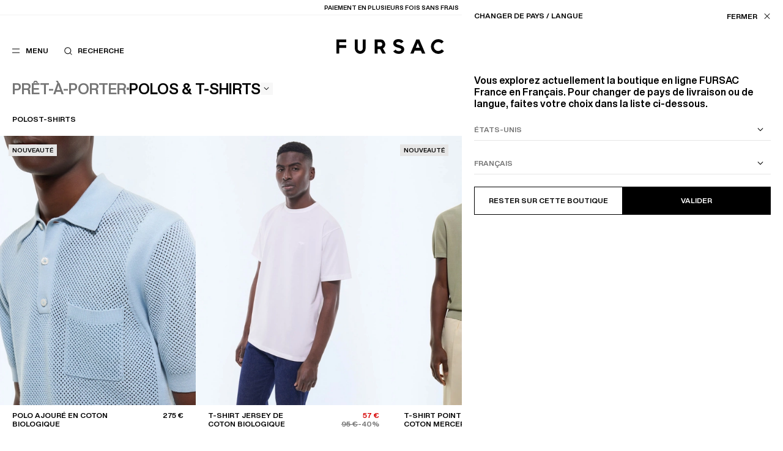

--- FILE ---
content_type: text/html; charset=UTF-8
request_url: https://fr.fursac.com/fr/c-tee-shirts-homme.html
body_size: 26782
content:
<!doctype html>
<html lang="fr" class="no-js fursac" >
<head>
<base href="https://fr.fursac.com/">
<script>document.documentElement.className = document.documentElement.className.replace('no-js', 'js')</script>
<meta name="chrome" content="nointentdetection">
<link rel="icon" type="image/x-icon" href="https://static.fursac.com/favicon.ico" />
<meta charset="UTF-8" />
<meta http-equiv="X-UA-Compatible" content="IE=edge">
<meta name="viewport" content="width=device-width, initial-scale=1.0" />
<title>Polos &amp; T-shirts Homme Fursac - Costumes et Vêtements Homme</title>
<meta name="description" content="Découvrez les polos et t-shirts Fursac pour compléter votre vestiaire masculin. Livraison &amp; retour offerts" />
<meta name="keywords" content="Pull homme, Pull2 homme fursac, vêtement homme" />
<meta name="robots" content="index, follow" />
<link rel="canonical" href="https://fr.fursac.com/fr/c-tee-shirts-homme.html" />
<link rel="next" href="https://fr.fursac.com/fr/c-tee-shirts-homme.html?page=2" />
<link rel="alternate" href="https://fr.fursac.com/fr/c-tee-shirts-homme.html" hreflang="fr-AD" data-active="true" />
<link rel="alternate" href="https://fr.fursac.com/fr/c-tee-shirts-homme.html" hreflang="fr-FR" data-active="true" />
<link rel="alternate" href="https://fr.fursac.com/fr/c-tee-shirts-homme.html" hreflang="fr-MC" data-active="true" />
<link rel="alternate" href="https://fr.fursac.com/en/c-mens-tee-shirts.html" hreflang="en-AD" data-active="true" />
<link rel="alternate" href="https://fr.fursac.com/en/c-mens-tee-shirts.html" hreflang="en-FR" data-active="true" />
<link rel="alternate" href="https://fr.fursac.com/en/c-mens-tee-shirts.html" hreflang="en-MC" data-active="true" />
<link rel="alternate" href="https://eu.fursac.com/fr/c-tee-shirts-homme.html" hreflang="fr-AT" />
<link rel="alternate" href="https://eu.fursac.com/fr/c-tee-shirts-homme.html" hreflang="fr-BE" />
<link rel="alternate" href="https://eu.fursac.com/fr/c-tee-shirts-homme.html" hreflang="fr-BG" />
<link rel="alternate" href="https://eu.fursac.com/fr/c-tee-shirts-homme.html" hreflang="fr-CY" />
<link rel="alternate" href="https://eu.fursac.com/fr/c-tee-shirts-homme.html" hreflang="fr-CZ" />
<link rel="alternate" href="https://eu.fursac.com/fr/c-tee-shirts-homme.html" hreflang="fr-DE" />
<link rel="alternate" href="https://eu.fursac.com/fr/c-tee-shirts-homme.html" hreflang="fr-DK" />
<link rel="alternate" href="https://eu.fursac.com/fr/c-tee-shirts-homme.html" hreflang="fr-EE" />
<link rel="alternate" href="https://eu.fursac.com/fr/c-tee-shirts-homme.html" hreflang="fr-ES" />
<link rel="alternate" href="https://eu.fursac.com/fr/c-tee-shirts-homme.html" hreflang="fr-FI" />
<link rel="alternate" href="https://eu.fursac.com/fr/c-tee-shirts-homme.html" hreflang="fr-GR" />
<link rel="alternate" href="https://eu.fursac.com/fr/c-tee-shirts-homme.html" hreflang="fr-HU" />
<link rel="alternate" href="https://eu.fursac.com/fr/c-tee-shirts-homme.html" hreflang="fr-IE" />
<link rel="alternate" href="https://eu.fursac.com/fr/c-tee-shirts-homme.html" hreflang="fr-IT" />
<link rel="alternate" href="https://eu.fursac.com/fr/c-tee-shirts-homme.html" hreflang="fr-LT" />
<link rel="alternate" href="https://eu.fursac.com/fr/c-tee-shirts-homme.html" hreflang="fr-LU" />
<link rel="alternate" href="https://eu.fursac.com/fr/c-tee-shirts-homme.html" hreflang="fr-LV" />
<link rel="alternate" href="https://eu.fursac.com/fr/c-tee-shirts-homme.html" hreflang="fr-MT" />
<link rel="alternate" href="https://eu.fursac.com/fr/c-tee-shirts-homme.html" hreflang="fr-NL" />
<link rel="alternate" href="https://eu.fursac.com/fr/c-tee-shirts-homme.html" hreflang="fr-PL" />
<link rel="alternate" href="https://eu.fursac.com/fr/c-tee-shirts-homme.html" hreflang="fr-PT" />
<link rel="alternate" href="https://eu.fursac.com/fr/c-tee-shirts-homme.html" hreflang="fr-RO" />
<link rel="alternate" href="https://eu.fursac.com/fr/c-tee-shirts-homme.html" hreflang="fr-SE" />
<link rel="alternate" href="https://eu.fursac.com/fr/c-tee-shirts-homme.html" hreflang="fr-SI" />
<link rel="alternate" href="https://eu.fursac.com/fr/c-tee-shirts-homme.html" hreflang="fr-SK" />
<link rel="alternate" href="https://eu.fursac.com/en/c-mens-tee-shirts.html" hreflang="en-AT" />
<link rel="alternate" href="https://eu.fursac.com/en/c-mens-tee-shirts.html" hreflang="en-BE" />
<link rel="alternate" href="https://eu.fursac.com/en/c-mens-tee-shirts.html" hreflang="en-BG" />
<link rel="alternate" href="https://eu.fursac.com/en/c-mens-tee-shirts.html" hreflang="en-CY" />
<link rel="alternate" href="https://eu.fursac.com/en/c-mens-tee-shirts.html" hreflang="en-CZ" />
<link rel="alternate" href="https://eu.fursac.com/en/c-mens-tee-shirts.html" hreflang="en-DE" />
<link rel="alternate" href="https://eu.fursac.com/en/c-mens-tee-shirts.html" hreflang="en-DK" />
<link rel="alternate" href="https://eu.fursac.com/en/c-mens-tee-shirts.html" hreflang="en-EE" />
<link rel="alternate" href="https://eu.fursac.com/en/c-mens-tee-shirts.html" hreflang="en-ES" />
<link rel="alternate" href="https://eu.fursac.com/en/c-mens-tee-shirts.html" hreflang="en-FI" />
<link rel="alternate" href="https://eu.fursac.com/en/c-mens-tee-shirts.html" hreflang="en-GR" />
<link rel="alternate" href="https://eu.fursac.com/en/c-mens-tee-shirts.html" hreflang="en-HU" />
<link rel="alternate" href="https://eu.fursac.com/en/c-mens-tee-shirts.html" hreflang="en-IE" />
<link rel="alternate" href="https://eu.fursac.com/en/c-mens-tee-shirts.html" hreflang="en-IT" />
<link rel="alternate" href="https://eu.fursac.com/en/c-mens-tee-shirts.html" hreflang="en-LT" />
<link rel="alternate" href="https://eu.fursac.com/en/c-mens-tee-shirts.html" hreflang="en-LU" />
<link rel="alternate" href="https://eu.fursac.com/en/c-mens-tee-shirts.html" hreflang="en-LV" />
<link rel="alternate" href="https://eu.fursac.com/en/c-mens-tee-shirts.html" hreflang="en-MT" />
<link rel="alternate" href="https://eu.fursac.com/en/c-mens-tee-shirts.html" hreflang="en-NL" />
<link rel="alternate" href="https://eu.fursac.com/en/c-mens-tee-shirts.html" hreflang="en-PL" />
<link rel="alternate" href="https://eu.fursac.com/en/c-mens-tee-shirts.html" hreflang="en-PT" />
<link rel="alternate" href="https://eu.fursac.com/en/c-mens-tee-shirts.html" hreflang="en-RO" />
<link rel="alternate" href="https://eu.fursac.com/en/c-mens-tee-shirts.html" hreflang="en-SE" />
<link rel="alternate" href="https://eu.fursac.com/en/c-mens-tee-shirts.html" hreflang="en-SI" />
<link rel="alternate" href="https://eu.fursac.com/en/c-mens-tee-shirts.html" hreflang="en-SK" />
<link rel="alternate" href="https://intl.fursac.com/fr/c-tee-shirts-homme.html" hreflang="fr" />
<link rel="alternate" href="https://intl.fursac.com/en/c-mens-tee-shirts.html" hreflang="en" />
<link rel="alternate" href="https://intl.fursac.com/en/c-mens-tee-shirts.html" hreflang="en-US" />
<link rel="alternate" href="https://intl.fursac.com/en/c-mens-tee-shirts.html" hreflang="x-default" />
<link rel="alternate" href="https://uk.fursac.com/en/c-mens-tee-shirts.html" hreflang="en-GB" />
<link rel="alternate" href="https://ch.fursac.com/fr/c-tee-shirts-homme.html" hreflang="fr-CH" />
<link rel="alternate" href="https://ch.fursac.com/en/c-mens-tee-shirts.html" hreflang="en-CH" />
<meta property="og:type" content="website" />
<meta property="og:site_name" content="FURSAC" />
<meta property="og:title" content="Polos &amp; T-shirts Homme Fursac - Costumes et Vêtements Homme" />
<meta property="og:image" content="https://static.fursac.com/data/ui/identity.png"/>
<meta property="og:image:width" content="400" />
<meta property="og:image:height" content="300" />
<meta name="twitter:card" content="summary_large_image" />
<meta name="twitter:title" content="Polos &amp; T-shirts Homme Fursac - Costumes et Vêtements Homme" />
<meta name="twitter:image" content="https://static.fursac.com/data/ui/identity.png" />
<meta name="google-site-verification" content="0TIR_6XQDvkYLJGhOG_hDSdjqD4d7ObNMnd9K6VvEoI" />
<meta name="google-site-verification" content="NK-kbhCYrWVKSgS90rQHO1sSMiCroCP-flKNMapQ1ow" />
<meta name="facebook-domain-verification" content="wbmg3000ab1azm78mw0r6xznaspt55" />
<meta name="facebook-domain-verification" content="n38xnxzcmq4ktktm7qytinhz1ekj0j" />
<link rel="preload" href="https://static.fursac.com/assets/css/main.1767735018.css" as="style" />
<link rel="preload" href="https://static.fursac.com/assets/fonts/HelveticaNowDisplay-Medium.woff2" as="font" crossorigin />
<link rel="preload" href="https://static.fursac.com/assets/fonts/HelveticaNowDisplay-Bold.woff2" as="font" crossorigin />
<link href="https://static.fursac.com/assets/css/main.1767735018.css" media="all" type="text/css" rel="stylesheet" />
<script>
  var Config = {
  mapbox: 'pk.eyJ1IjoiZnVyc2FjIiwiYSI6ImNrd2F4ejlhbDE2a2UzMHFtMjM5azh0eXMifQ.fSyQl3LVL32BweMJK0D7FQ',
  gmapKey: 'AIzaSyBzy_s9LznjbWjlgW4flWNbmzad7FVlKt8',
  googleId: '159978889038-3pat9cqhlar8hntl3h416ql7n34oqbrn.apps.googleusercontent.com',
  facebookId: '3055828361371403',
  lang : 'fr',
  baseurl : 'https://fr.fursac.com',
  errors: {
  required : "Ce champ est obligatoire",
  invalid : " ",
  latin : "Seuls les caractères latin sont autorisés",
  email : "Email invalide",
  passwordQuiet : "Votre mot de passe ne remplit pas toutes les conditions",
  passwordConfirmQuiet : "Les mots de passe doivent correspondre",
  password : "Minimum 8 caractères dont un caractère spécial, une majuscule, une minuscule et un chiffre.",
  confirmPassword : "Les mots de passe doivent correspondre",
  capencySuggestedAddress : "Adresses suggérées",
  capencyNotSure : "Votre adresse semble incomplète ou erronée, confirmez-vous votre saisie?",
  capencyKeep : "Conserver ma saisie",
  capencyConfirm : "Confirmer",
  capencyWrongNumber : "Le format du numéro de téléphone est incorrect.",
  }
  }
  window.dataLayer = window.dataLayer || []
</script>
<script src="https://static.fursac.com/assets/js/main.1767735018.js" defer fetchpriority="high"></script>
<link rel="preconnect" href="https://static.fursac.com" />
</head>
<body class=" header__solid ">
<div class="notification">
  <div class="notification__inner">
    <span class="notification__texts">
      <a href="https://fr.fursac.com/fr/c-soldes.html" data-refs="notificationLinks" data-navigo><u>Soldes | Nouvelles remises</u> : jusqu&#039;à -50% sur une sélection</a>
      <a href="#" data-refs="notificationLinks" data-navigo="false">Paiement en plusieurs fois sans frais</a>
    </span>
    <div class="notification__links">
      <a href="https://fr.fursac.com/fr/boutiques.html" data-navigo>Nos boutiques</a>
      <button data-refs="toggleStoreLocator">FR (€) / FR</button>
    </div>
  </div>
</div>
<header class="header">
  <div class="header__inner">
    <div class="header-checkout">
      <a href="https://fr.fursac.com/fr" data-navigo><i class="icon icon-large icon__chevron-left"></i> <span>Retour à la boutique</span></a>
    </div>
    <div class="header-returns">
      <a href="https://fr.fursac.com/fr" data-navigo><i class="icon icon-large icon__chevron-left"></i> <span>Retour à la boutique</span></a>
    </div>
    <div class="header-left">
      <div class="menu">
        <div class="menu-level__first">
          <div class="menu-links__main">
            <ul class="menu-list" data-refs="lists">
              <li data-slug="nouvelle-collection" class="menu-list__item"><a href="https://fr.fursac.com/fr/c-nouvelle-collection.html" data-refs="items" data-navigo="parent" data-event="{&quot;event&quot;:&quot;click_menu_nav&quot;,&quot;element_text&quot;:&quot;nouveautes&quot;}" >Nouveautés</a></li>
              <li data-slug="selections" class="menu-list__item"><button data-refs="items" data-category="selections">Sélections</button></li>
              <li data-slug="pret-a-porter-homme" class="menu-list__item opened"><button data-refs="items" data-category="pret-a-porter-homme">Prêt-à-porter</button></li>
              <li data-slug="accessoires-homme" class="menu-list__item"><button data-refs="items" data-category="accessoires-homme">Accessoires</button></li>
              <li data-slug="chaussures-homme" class="menu-list__item"><a href="https://fr.fursac.com/fr/c-chaussures-homme.html" data-refs="items" data-navigo="parent" data-event="{&quot;event&quot;:&quot;click_menu_nav&quot;,&quot;element_text&quot;:&quot;chaussures&quot;}" >Chaussures</a></li>
              <li data-slug="soldes" class="menu-list__item red-text"><button data-refs="items" data-category="soldes">Soldes</button></li>
            </ul>
            <ul class="menu-list" data-refs="lists">
              <li class="menu-list__item"><a href="https://fr.fursac.com/fr/costume-homme-collections.html" data-refs="items" data-navigo="parent" data-event="{&quot;event&quot;:&quot;click_menu_nav&quot;,&quot;element_text&quot;:&quot;collections&quot;}">Collections</a></li>
              <li class="menu-list__item"><button data-refs="items" data-category="le-guide" data-event="{&quot;event&quot;:&quot;click_menu_nav&quot;,&quot;element_text&quot;:&quot;style-guide&quot;}">Le Guide</button></li>
              <li class="menu-list__item"><button data-refs="items" data-category="la-maison" data-event="{&quot;event&quot;:&quot;click_menu_nav&quot;,&quot;element_text&quot;:&quot;la-maison&quot;}">La Maison</button></li>
            </ul>
          </div>
          <div class="menu-links__secondary">
            <ul data-refs="lists">
              <li data-refs="secondaryLinks" class="menu-links__account"><a href="https://fr.fursac.com/fr/espace-client/connexion.html" data-panel="login" data-event="{&quot;event&quot;:&quot;click_menu_nav&quot;,&quot;element_text&quot;:&quot;mon-compte&quot;}">Mon compte</a></li>
              <li data-refs="secondaryLinks" class="menu-links__account"><a href="https://fr.fursac.com/fr/espace-client/mon-compte.html" data-navigo data-event="{&quot;event&quot;:&quot;click_menu_nav&quot;,&quot;element_text&quot;:&quot;mon-compte&quot;}">Mon compte</a></li>
              <li data-refs="secondaryLinks"><button data-refs="toggleStoreLocator" data-event="{&quot;event&quot;:&quot;click_header_nav&quot;,&quot;element_text&quot;:&quot;changer-de-region&quot;}">FR (€) / FR</button></li>
              <li data-refs="secondaryLinks"><a href="https://fr.fursac.com/fr/boutiques.html" data-navigo data-event="{&quot;event&quot;:&quot;click_menu_nav&quot;,&quot;element_text&quot;:&quot;nos-boutiques&quot;}">Nos boutiques</a></li>
              <li data-refs="secondaryLinks"><a href="https://fr.fursac.com/fr/service-client/faq.html" data-navigo data-event="{&quot;event&quot;:&quot;click_header_nav&quot;,&quot;element_text&quot;:&quot;assistance&quot;}">Assistance</a></li>
            </ul>
          </div>
        </div>
        <div class="menu-level__second" data-ref="secondPanel">
          <div class="menu-level__second-inner" data-category="selections">
            <div class="menu-level__second-top">
              <button class="menu-level__second-back" data-ref="back" data-back-category="selections"><i class="icon icon-large icon__chevron-left menu-back"></i> Sélections</button>
              <ul class="menu-list" data-refs="lists">
                <li class="menu-list__subitem"><a href="https://fr.fursac.com/fr/c-idees-cadeaux-homme.html" data-slug="idees-cadeaux-homme" data-refs="links" data-navigo="parent" data-event="{&quot;event&quot;:&quot;click_menu_nav&quot;,&quot;element_text&quot;:&quot;selections::cadeaux&quot;}" >Cadeaux</a></li>
                <li class="menu-list__subitem"><a href="https://fr.fursac.com/fr/c-selection-fursac.html" data-slug="selection-fursac" data-refs="links" data-navigo="parent" data-event="{&quot;event&quot;:&quot;click_menu_nav&quot;,&quot;element_text&quot;:&quot;selections::grand-froid&quot;}" >Grand Froid</a></li>
                <li class="menu-list__subitem"><a href="https://fr.fursac.com/fr/c-essentiels.html" data-slug="essentiels" data-refs="links" data-navigo="parent" data-event="{&quot;event&quot;:&quot;click_menu_nav&quot;,&quot;element_text&quot;:&quot;selections::nos-essentiels&quot;}" >Nos Essentiels</a></li>
                <li class="menu-list__subitem"><a href="https://fr.fursac.com/fr/c-tailoring.html" data-slug="tailoring" data-refs="links" data-navigo="parent" data-event="{&quot;event&quot;:&quot;click_menu_nav&quot;,&quot;element_text&quot;:&quot;selections::office-look&quot;}" >Office look</a></li>
                <li class="menu-list__subitem"><a href="https://fr.fursac.com/fr/c-tenue-de-ceremonie-hommes.html" data-slug="tenue-de-ceremonie-hommes" data-refs="links" data-navigo="parent" data-event="{&quot;event&quot;:&quot;click_menu_nav&quot;,&quot;element_text&quot;:&quot;selections::ceremonie&quot;}" >Cérémonie</a></li>
                <li class="menu-list__subitem"><a href="https://fr.fursac.com/fr/c-la-collection.html" data-slug="la-collection" data-refs="links" data-navigo="parent" data-event="{&quot;event&quot;:&quot;click_menu_nav&quot;,&quot;element_text&quot;:&quot;selections::la-collection&quot;}" >Printemps-Été</a></li>
              </ul>
            </div>
            <div class="menu-pushes menu-pushes menu-pushes__horizontal scrolling-wrapper" data-dc-wrapper>
              <div class="menu-pushes__inner" data-dc-inner>
                <div class="menu-pushes__push" data-refs="draggableItems">
                  <a href="https://fr.fursac.com/fr/c-costume-homme-gilet-de-costume.html" data-navigo="parent">
                    <img src="https://static.fursac.com/data/categories/78/pushes/121.1769181697.jpg" loading="lazy" fetchpriority="low" alt="Costumes - " />
                    <p>Costumes</p>
                  </a>
                </div>
                <div class="menu-pushes__push" data-refs="draggableItems">
                  <a href="https://fr.fursac.com/fr/c-pull-homme.html" data-navigo="parent">
                    <img src="https://static.fursac.com/data/categories/78/pushes/122.1769181730.jpg" loading="lazy" fetchpriority="low" alt="Pulls - " />
                    <p>Pulls</p>
                  </a>
                </div>
              </div>
            </div>
          </div>
          <div class="menu-level__second-inner" data-category="pret-a-porter-homme">
            <div class="menu-level__second-top">
              <button class="menu-level__second-back" data-ref="back" data-back-category="pret-a-porter-homme"><i class="icon icon-large icon__chevron-left menu-back"></i> Prêt-à-porter</button>
              <ul class="menu-list opened" data-refs="lists">
                <li class="menu-list__subitem"><a href="https://fr.fursac.com/fr/c-pret-a-porter-homme.html" data-slug="pret-a-porter-homme-voir-tout" data-refs="links" data-navigo="parent" data-event="{&quot;event&quot;:&quot;click_menu_nav&quot;,&quot;element_text&quot;:&quot;pret-a-porter::voir-tout&quot;}" class="opened">Voir tout</a></li>
                <li class="menu-list__subitem"><a href="https://fr.fursac.com/fr/c-costume-homme-gilet-de-costume.html" data-slug="costume-homme-gilet-de-costume" data-refs="links" data-navigo="parent" data-event="{&quot;event&quot;:&quot;click_menu_nav&quot;,&quot;element_text&quot;:&quot;pret-a-porter::costumes&quot;}" >Costumes</a></li>
                <li class="menu-list__subitem"><a href="https://fr.fursac.com/fr/c-manteau-homme.html" data-slug="manteau-homme" data-refs="links" data-navigo="parent" data-event="{&quot;event&quot;:&quot;click_menu_nav&quot;,&quot;element_text&quot;:&quot;pret-a-porter::manteaux&quot;}" >Manteaux</a></li>
                <li class="menu-list__subitem"><a href="https://fr.fursac.com/fr/c-veste-homme.html" data-slug="veste-homme" data-refs="links" data-navigo="parent" data-event="{&quot;event&quot;:&quot;click_menu_nav&quot;,&quot;element_text&quot;:&quot;pret-a-porter::vestes&quot;}" >Vestes</a></li>
                <li class="menu-list__subitem"><a href="https://fr.fursac.com/fr/c-pantalon-homme.html" data-slug="pantalon-homme" data-refs="links" data-navigo="parent" data-event="{&quot;event&quot;:&quot;click_menu_nav&quot;,&quot;element_text&quot;:&quot;pret-a-porter::pantalons&quot;}" >Pantalons</a></li>
                <li class="menu-list__subitem"><a href="https://fr.fursac.com/fr/c-chemise-homme.html" data-slug="chemise-homme" data-refs="links" data-navigo="parent" data-event="{&quot;event&quot;:&quot;click_menu_nav&quot;,&quot;element_text&quot;:&quot;pret-a-porter::chemises&quot;}" >Chemises</a></li>
                <li class="menu-list__subitem"><a href="https://fr.fursac.com/fr/c-smoking-homme.html" data-slug="smoking-homme" data-refs="links" data-navigo="parent" data-event="{&quot;event&quot;:&quot;click_menu_nav&quot;,&quot;element_text&quot;:&quot;pret-a-porter::smokings&quot;}" >Smokings</a></li>
                <li class="menu-list__subitem"><a href="https://fr.fursac.com/fr/c-pull-homme.html" data-slug="pull-homme" data-refs="links" data-navigo="parent" data-event="{&quot;event&quot;:&quot;click_menu_nav&quot;,&quot;element_text&quot;:&quot;pret-a-porter::pulls&quot;}" >Pulls</a></li>
                <li class="menu-list__subitem"><a href="https://fr.fursac.com/fr/c-tee-shirts-homme.html" data-slug="tee-shirts-homme" data-refs="links" data-navigo="parent" data-event="{&quot;event&quot;:&quot;click_menu_nav&quot;,&quot;element_text&quot;:&quot;pret-a-porter::polos-t-shirts&quot;}" class="current">Polos & T-shirts</a></li>
              </ul>
            </div>
            <div class="menu-pushes menu-pushes menu-pushes__horizontal scrolling-wrapper" data-dc-wrapper>
              <div class="menu-pushes__inner" data-dc-inner>
                <div class="menu-pushes__push" data-refs="draggableItems">
                  <a href="https://fr.fursac.com/fr/c-soldes.html" data-navigo="parent">
                    <img src="https://static.fursac.com/data/categories/84/pushes/429.1767767465.jpg" loading="lazy" fetchpriority="low" alt="Soldes - " />
                    <p>Soldes</p>
                  </a>
                </div>
                <div class="menu-pushes__push" data-refs="draggableItems">
                  <a href="https://fr.fursac.com/fr/c-selection-fursac.html" data-navigo="parent">
                    <img src="https://static.fursac.com/data/categories/84/pushes/648.1766415833.jpg" loading="lazy" fetchpriority="low" alt="Grand Froid - " />
                    <p>Grand Froid</p>
                  </a>
                </div>
              </div>
            </div>
          </div>
          <div class="menu-level__second-inner" data-category="accessoires-homme">
            <div class="menu-level__second-top">
              <button class="menu-level__second-back" data-ref="back" data-back-category="accessoires-homme"><i class="icon icon-large icon__chevron-left menu-back"></i> Accessoires</button>
              <ul class="menu-list" data-refs="lists">
                <li class="menu-list__subitem"><a href="https://fr.fursac.com/fr/c-accessoires-homme.html" data-slug="accessoires-homme-voir-tout" data-refs="links" data-navigo="parent" data-event="{&quot;event&quot;:&quot;click_menu_nav&quot;,&quot;element_text&quot;:&quot;accessoires::voir-tout&quot;}" >Voir tout</a></li>
                <li class="menu-list__subitem"><a href="https://fr.fursac.com/fr/c-cravate-homme.html" data-slug="cravate-homme" data-refs="links" data-navigo="parent" data-event="{&quot;event&quot;:&quot;click_menu_nav&quot;,&quot;element_text&quot;:&quot;accessoires::cravates-noeuds&quot;}" >Cravates & Nœuds</a></li>
                <li class="menu-list__subitem"><a href="https://fr.fursac.com/fr/c-chapeaux-homme.html" data-slug="chapeaux-homme" data-refs="links" data-navigo="parent" data-event="{&quot;event&quot;:&quot;click_menu_nav&quot;,&quot;element_text&quot;:&quot;accessoires::bonnets-casquettes&quot;}" >Bonnets & Casquettes</a></li>
                <li class="menu-list__subitem"><a href="https://fr.fursac.com/fr/c-ceintures-homme.html" data-slug="ceintures-homme" data-refs="links" data-navigo="parent" data-event="{&quot;event&quot;:&quot;click_menu_nav&quot;,&quot;element_text&quot;:&quot;accessoires::ceintures&quot;}" >Ceintures</a></li>
                <li class="menu-list__subitem"><a href="https://fr.fursac.com/fr/c-echarpes-homme.html" data-slug="echarpes-homme" data-refs="links" data-navigo="parent" data-event="{&quot;event&quot;:&quot;click_menu_nav&quot;,&quot;element_text&quot;:&quot;accessoires::echarpes-foulards&quot;}" >Écharpes & Foulards</a></li>
                <li class="menu-list__subitem"><a href="https://fr.fursac.com/fr/c-maroquinerie-homme.html" data-slug="maroquinerie-homme" data-refs="links" data-navigo="parent" data-event="{&quot;event&quot;:&quot;click_menu_nav&quot;,&quot;element_text&quot;:&quot;accessoires::maroquinerie&quot;}" >Maroquinerie</a></li>
                <li class="menu-list__subitem"><a href="https://fr.fursac.com/fr/c-pochettes-costume-homme.html" data-slug="pochettes-costume-homme" data-refs="links" data-navigo="parent" data-event="{&quot;event&quot;:&quot;click_menu_nav&quot;,&quot;element_text&quot;:&quot;accessoires::pochettes&quot;}" >Pochettes</a></li>
                <li class="menu-list__subitem"><a href="https://fr.fursac.com/fr/c-plus-d-accessoires-homme.html" data-slug="plus-d-accessoires-homme" data-refs="links" data-navigo="parent" data-event="{&quot;event&quot;:&quot;click_menu_nav&quot;,&quot;element_text&quot;:&quot;accessoires::autres&quot;}" >Autres</a></li>
              </ul>
            </div>
            <div class="menu-pushes menu-pushes menu-pushes__horizontal scrolling-wrapper" data-dc-wrapper>
              <div class="menu-pushes__inner" data-dc-inner>
                <div class="menu-pushes__push" data-refs="draggableItems">
                  <a href="https://fr.fursac.com/fr/c-nouvelle-collection.html" data-navigo="parent">
                    <img src="https://static.fursac.com/data/categories/17/pushes/116.1769181379.jpg" loading="lazy" fetchpriority="low" alt="Nouveautés - " />
                    <p>Nouveautés</p>
                  </a>
                </div>
                <div class="menu-pushes__push" data-refs="draggableItems">
                  <a href="https://fr.fursac.com/fr/c-chaussures-homme.html" data-navigo="parent">
                    <img src="https://static.fursac.com/data/categories/17/pushes/110.1769181398.jpg" loading="lazy" fetchpriority="low" alt="Les chaussures - " />
                    <p>Les chaussures</p>
                  </a>
                </div>
              </div>
            </div>
          </div>
          <div class="menu-level__second-inner" data-category="soldes">
            <div class="menu-level__second-top">
              <button class="menu-level__second-back" data-ref="back" data-back-category="soldes"><i class="icon icon-large icon__chevron-left menu-back"></i> Soldes</button>
              <ul class="menu-list red-text" data-refs="lists">
                <li class="menu-list__subitem"><a href="https://fr.fursac.com/fr/c-soldes.html" data-slug="soldes-voir-tout" data-refs="links" data-navigo="parent" data-event="{&quot;event&quot;:&quot;click_menu_nav&quot;,&quot;element_text&quot;:&quot;soldes::voir-tout&quot;}" >Voir tout</a></li>
                <li class="menu-list__subitem"><a href="https://fr.fursac.com/fr/s-costume-homme-gilet-de-costume.html" data-slug="costume-homme-gilet-de-costume" data-refs="links" data-navigo="parent" data-event="{&quot;event&quot;:&quot;click_menu_nav&quot;,&quot;element_text&quot;:&quot;soldes::costumes&quot;}" >Costumes</a></li>
                <li class="menu-list__subitem"><a href="https://fr.fursac.com/fr/s-manteau-homme.html" data-slug="manteau-homme" data-refs="links" data-navigo="parent" data-event="{&quot;event&quot;:&quot;click_menu_nav&quot;,&quot;element_text&quot;:&quot;soldes::manteaux&quot;}" >Manteaux</a></li>
                <li class="menu-list__subitem"><a href="https://fr.fursac.com/fr/s-veste-homme.html" data-slug="veste-homme" data-refs="links" data-navigo="parent" data-event="{&quot;event&quot;:&quot;click_menu_nav&quot;,&quot;element_text&quot;:&quot;soldes::vestes&quot;}" >Vestes</a></li>
                <li class="menu-list__subitem"><a href="https://fr.fursac.com/fr/s-pantalon-homme.html" data-slug="pantalon-homme" data-refs="links" data-navigo="parent" data-event="{&quot;event&quot;:&quot;click_menu_nav&quot;,&quot;element_text&quot;:&quot;soldes::pantalons&quot;}" >Pantalons</a></li>
                <li class="menu-list__subitem"><a href="https://fr.fursac.com/fr/s-pull-homme.html" data-slug="pull-homme" data-refs="links" data-navigo="parent" data-event="{&quot;event&quot;:&quot;click_menu_nav&quot;,&quot;element_text&quot;:&quot;soldes::pulls&quot;}" >Pulls</a></li>
                <li class="menu-list__subitem"><a href="https://fr.fursac.com/fr/s-chemise-homme.html" data-slug="chemise-homme" data-refs="links" data-navigo="parent" data-event="{&quot;event&quot;:&quot;click_menu_nav&quot;,&quot;element_text&quot;:&quot;soldes::chemises&quot;}" >Chemises</a></li>
                <li class="menu-list__subitem"><a href="https://fr.fursac.com/fr/s-tee-shirt-homme.html" data-slug="tee-shirt-homme" data-refs="links" data-navigo="parent" data-event="{&quot;event&quot;:&quot;click_menu_nav&quot;,&quot;element_text&quot;:&quot;soldes::polos-t-shirts&quot;}" >Polos & T-shirts</a></li>
                <li class="menu-list__subitem"><a href="https://fr.fursac.com/fr/s-cravate-homme.html" data-slug="cravate-homme" data-refs="links" data-navigo="parent" data-event="{&quot;event&quot;:&quot;click_menu_nav&quot;,&quot;element_text&quot;:&quot;soldes::accessoires&quot;}" >Accessoires</a></li>
                <li class="menu-list__subitem"><a href="https://fr.fursac.com/fr/s-30.html" data-slug="30" data-refs="links" data-navigo="parent" data-event="{&quot;event&quot;:&quot;click_menu_nav&quot;,&quot;element_text&quot;:&quot;soldes::jusqu-a-30&quot;}" >Jusqu'à -30%</a></li>
                <li class="menu-list__subitem"><a href="https://fr.fursac.com/fr/s-40.html" data-slug="40" data-refs="links" data-navigo="parent" data-event="{&quot;event&quot;:&quot;click_menu_nav&quot;,&quot;element_text&quot;:&quot;soldes::jusqu-a-40&quot;}" >Jusqu'à -40%</a></li>
                <li class="menu-list__subitem"><a href="https://fr.fursac.com/fr/s-50.html" data-slug="50" data-refs="links" data-navigo="parent" data-event="{&quot;event&quot;:&quot;click_menu_nav&quot;,&quot;element_text&quot;:&quot;soldes::jusqu-a-50&quot;}" >Jusqu'à -50%</a></li>
              </ul>
            </div>
            <div class="menu-pushes menu-pushes menu-pushes__horizontal scrolling-wrapper" data-dc-wrapper>
              <div class="menu-pushes__inner" data-dc-inner>
                <div class="menu-pushes__push" data-refs="draggableItems">
                  <a href="https://fr.fursac.com/fr/s-manteau-homme.html" data-navigo="parent">
                    <img src="https://static.fursac.com/data/categories/5/pushes/405.1767767572.jpg" loading="lazy" fetchpriority="low" alt="Manteaux - " />
                    <p>Manteaux</p>
                  </a>
                </div>
                <div class="menu-pushes__push" data-refs="draggableItems">
                  <a href="https://fr.fursac.com/fr/s-costume-homme-gilet-de-costume.html" data-navigo="parent">
                    <img src="https://static.fursac.com/data/categories/5/pushes/406.1767767672.jpg" loading="lazy" fetchpriority="low" alt="Costumes - " />
                    <p>Costumes</p>
                  </a>
                </div>
              </div>
            </div>
          </div>
          <div class="menu-level__second-inner" data-category="le-guide">
            <div class="menu-level__second-top">
              <button class="menu-level__second-back" data-ref="back" data-back-category="le-guide"><i class="icon icon-large icon__chevron-left"></i> Le Guide</button>
              <ul class="menu-list" data-refs="lists">
                <li class="menu-list__subitem"><a href="https://fr.fursac.com/fr/style-guide.html" data-refs="links" data-navigo="parent" data-slug="le-guide-voir-tout" data-event="{&quot;event&quot;:&quot;click_menu_nav&quot;,&quot;element_text&quot;:&quot;style-guide::voir-tout&quot;}">Voir tout</a></li>
                <li class="menu-list__subitem"><a href="https://fr.fursac.com/fr/style-guide/creer-le-vestiaire-ideal.html" data-refs="links" data-navigo="parent" data-slug="creer-le-vestiaire-ideal" data-event="{&quot;event&quot;:&quot;click_menu_nav&quot;,&quot;element_text&quot;:&quot;style-guide::creer-le-vestiaire-ideal&quot;}">Créer le vestiaire idéal</a></li>
                <li class="menu-list__subitem"><a href="https://fr.fursac.com/fr/style-guide/porter-le-vetement.html" data-refs="links" data-navigo="parent" data-slug="porter-le-vetement" data-event="{&quot;event&quot;:&quot;click_menu_nav&quot;,&quot;element_text&quot;:&quot;style-guide::porter-le-vetement&quot;}">Porter le vêtement</a></li>
                <li class="menu-list__subitem"><a href="https://fr.fursac.com/fr/style-guide/prendre-soin-de-ses-pieces.html" data-refs="links" data-navigo="parent" data-slug="prendre-soin-de-ses-pieces" data-event="{&quot;event&quot;:&quot;click_menu_nav&quot;,&quot;element_text&quot;:&quot;style-guide::prendre-soin-de-ses-pieces&quot;}">Prendre soin de ses pièces</a></li>
                <li class="menu-list__subitem"><a href="https://fr.fursac.com/fr/style-guide/ranger-transporter.html" data-refs="links" data-navigo="parent" data-slug="ranger-transporter" data-event="{&quot;event&quot;:&quot;click_menu_nav&quot;,&quot;element_text&quot;:&quot;style-guide::ranger-transporter&quot;}">Ranger &amp; transporter</a></li>
              </ul>
            </div>
            <div class="menu-pushes menu-pushes menu-pushes__horizontal scrolling-wrapper" data-dc-wrapper>
              <div class="menu-pushes__inner" data-dc-inner>
                <div class="menu-pushes__push" data-refs="draggableItems">
                  <a href="https://fr.fursac.com/fr/c-soldes.html" data-navigo="parent">
                    <img src="https://static.fursac.com/data/categories/84/pushes/429.1767767465.jpg" loading="lazy" fetchpriority="low" alt="Soldes - " />
                    <p>Soldes</p>
                  </a>
                </div>
                <div class="menu-pushes__push" data-refs="draggableItems">
                  <a href="https://fr.fursac.com/fr/c-selection-fursac.html" data-navigo="parent">
                    <img src="https://static.fursac.com/data/categories/84/pushes/648.1766415833.jpg" loading="lazy" fetchpriority="low" alt="Grand Froid - " />
                    <p>Grand Froid</p>
                  </a>
                </div>
              </div>
            </div>
          </div>
          <div class="menu-level__second-inner" data-category="la-maison">
            <div class="menu-level__second-top">
              <button class="menu-level__second-back" data-ref="back" data-back-category="la-maison"><i class="icon icon-large icon__chevron-left"></i> La Maison</button>
              <ul class="menu-list" data-refs="lists">
                <li class="menu-list__subitem"><a href="https://fr.fursac.com/fr/a-propos-de-fursac.html" data-refs="links" data-navigo="parent" data-slug="a-propos" data-event="{&quot;event&quot;:&quot;click_menu_nav&quot;,&quot;element_text&quot;:&quot;la-maison::a-propos&quot;}">À propos</a></li>
                <li class="menu-list__subitem"><a href="https://fr.fursac.com/fr/journal.html" data-refs="links" data-navigo="parent" data-slug="journal" data-event="{&quot;event&quot;:&quot;click_menu_nav&quot;,&quot;element_text&quot;:&quot;la-maison::journal&quot;}">Journal</a></li>
              </ul>
            </div>
            <div class="menu-pushes menu-pushes menu-pushes__horizontal scrolling-wrapper" data-dc-wrapper>
              <div class="menu-pushes__inner" data-dc-inner>
                <div class="menu-pushes__push" data-refs="draggableItems">
                  <a href="https://fr.fursac.com/fr/c-soldes.html" data-navigo="parent">
                    <img src="https://static.fursac.com/data/categories/84/pushes/429.1767767465.jpg" loading="lazy" fetchpriority="low" alt="Soldes - " />
                    <p>Soldes</p>
                  </a>
                </div>
                <div class="menu-pushes__push" data-refs="draggableItems">
                  <a href="https://fr.fursac.com/fr/c-selection-fursac.html" data-navigo="parent">
                    <img src="https://static.fursac.com/data/categories/84/pushes/648.1766415833.jpg" loading="lazy" fetchpriority="low" alt="Grand Froid - " />
                    <p>Grand Froid</p>
                  </a>
                </div>
              </div>
            </div>
          </div>
        </div>
        <div class="menu-overlay" data-ref="overlay"></div>
      </div>
      <button class="header-link header-menu" data-ref="headerMenuButton" aria-label="Menu" data-label="Menu|Fermer" data-event="{&quot;event&quot;:&quot;click_header_nav&quot;,&quot;element_text&quot;:&quot;menu&quot;}">
        <svg xmlns="http://www.w3.org/2000/svg" fill="none" viewBox="0 0 32 32" width="32" height="32">
          <line x1="10" y1="13" x2="22" y2="13" stroke="#000" />
          <line x1="10" y1="19" x2="22" y2="19" stroke="#000" />
        </svg>
        <div>
          <span data-ref="headerMenuOpenText">Menu</span>
          <span data-ref="headerMenuCloseText">Fermer</span>
        </div>
      </button>
      <button class="header-link header-search forced" aria-label="Recherche" data-ref="headerSearchButton" data-event="{&quot;event&quot;:&quot;click_header_nav&quot;,&quot;element_text&quot;:&quot;recherche&quot;}"><i class="icon icon-large icon__search"></i> <span>Recherche</span></button>
    </div>
    <div class="header-logo">
      <a data-navigo href="https://fr.fursac.com/fr" aria-label="Fursac" data-event="{&quot;event&quot;:&quot;click_header_nav&quot;,&quot;element_text&quot;:&quot;logo&quot;}">
        <svg xmlns="http://www.w3.org/2000/svg" fill="none" viewBox="0 0 176 24">
          <g fill="#000"><path d="M0 .43v23.11h4.6V14.3h11.31V9.77H4.61V4.95h11.3V.43H0Zm43.1 0v14.72a4.24 4.24 0 1 1-8.49 0h.02V.43h-4.6v14.72a8.84 8.84 0 1 0 17.68 0V.43h-4.6ZM80.71 23.6l-4.78-8.52A7.92 7.92 0 0 0 71.74.43h-9.2v23.18h4.6v-7.32h4.15l3.91 7.32h5.51ZM67.14 5.03h4.6a3.33 3.33 0 0 1 0 6.65h-4.6V5.03Zm35.13 4.4a15.72 15.72 0 0 1-3.62-1.27c-.73-.45-.98-.86-.95-1.53.04-.74.5-1.26 1.28-1.63a6.36 6.36 0 0 1 2.94-.45c1.97.13 3.22.97 3.68 2.12l3.98-2.7a7.98 7.98 0 0 0-.83-1.13C107.36 1.3 105.19.2 102.18.03c-2.67-.16-4.92.4-6.55 1.5a6.09 6.09 0 0 0-2.75 4.78 5.74 5.74 0 0 0 2.45 5.32c1.57 1.14 3.65 1.77 5.7 2.3 2.03.52 3.3 1.01 4.03 1.52.72.52.9.97.88 1.6-.06.95-.64 1.56-1.55 1.97-.91.4-2.14.55-3.34.48a5.75 5.75 0 0 1-3.1-1.1 3.4 3.4 0 0 1-1.06-1.32l-3.98 2.7h-.04c.44.72 1 1.34 1.64 1.87a11 11 0 0 0 6.29 2.31c2.86.17 5.28-.38 7.03-1.55a6.5 6.5 0 0 0 2.94-5.21c.28-4.79-3.24-6.42-8.5-7.77Zm69.93 7.15a7.3 7.3 0 1 1-.34-9.51l3.42-3.2a11.98 11.98 0 1 0 .56 15.67l-3.64-2.96ZM130.6.43l-9.87 23.17h5.2l2.04-4.97h9.97l2.03 4.97h5.33L135.46.43h-4.87Zm2.35 5.95 3.13 7.65h-6.24l3.11-7.65Z" /></g>
        </svg>
      </a>
    </div>
    <div class="header-right">
      <div class="header-right__links">
        <a href="https://fr.fursac.com/fr/panel/contact.html" data-panel="contact">Assistance</a>
        <div class="header-right__wishlist">
          <a href="https://fr.fursac.com/fr/espace-client/connexion.html" data-panel="login" rel="nofollow" data-event="{&quot;event&quot;:&quot;click_header_nav&quot;,&quot;element_text&quot;:&quot;favoris&quot;}">Favoris</a>
          <a href="https://fr.fursac.com/fr/espace-client/favoris.html" data-navigo rel="nofollow" data-event="{&quot;event&quot;:&quot;click_header_nav&quot;,&quot;element_text&quot;:&quot;favoris&quot;}">Favoris</a>
        </div>
      </div>
      <div class="header-right__actions">
        <div class="header-right__auth">
          <a href="https://fr.fursac.com/fr/espace-client/connexion.html" data-panel="login" rel="nofollow" aria-label="Mon compte" data-event="{&quot;event&quot;:&quot;click_header_nav&quot;,&quot;element_text&quot;:&quot;mon-compte&quot;}"><i class="icon icon-large icon__account"></i></a>
          <a href="https://fr.fursac.com/fr/espace-client/mon-compte.html" data-navigo rel="nofollow" aria-label="Mon compte" data-event="{&quot;event&quot;:&quot;click_header_nav&quot;,&quot;element_text&quot;:&quot;mon-compte&quot;}"><i class="icon icon-large icon__account"></i></a>
        </div>
        <button class="header-right__cart header-right__cart-not-empty" data-count="0" aria-label="Panier" data-ref="headerCart" data-panel="cart|https://fr.fursac.com/fr/commande/panier.html" data-event="{&quot;event&quot;:&quot;click_header_nav&quot;,&quot;element_text&quot;:&quot;panier&quot;}"><i class="icon icon-large icon__cart"></i></button>
      </div>
    </div>
  </div>
</header>
<div class="container" data-ref="container">
  <section class="page category" data-page="Category" data-category="pret-a-porter-homme" data-subcategory="tee-shirts-homme">
    <div class="page__inner">
      <div class="page-header" data-title="Polos & T-shirts">
        <div class="page-header__top">
          <div class="page-header__title-wrapper">
            <div class="page-header__title" data-ref="pageHeaderTitle">
              <span class="page-header__breadcrumb-first">Prêt-à-porter</span>
              <div class="page-header__breadcrumbs-separator"></div>
              <div class="page-header__select">
                <button data-ref="selectToggle">
                  <h1>
                    <span data-ref="selectTitle">Polos & T-shirts</span>
                    <div class="page-header__select-mask"><i class="icon icon-small icon__chevron-up-s" data-ref="chevronUp"></i> <i class="icon icon-small icon__chevron-down-s" data-ref="chevronDown"></i></div>
                  </h1>
                </button>
                <div class="page-header__select-dropdown" data-ref="select">
                  <div class="page-header__select-inner">
                    <div class="page-header__select-header">
                      <span class="page-header__select-title">Prêt-à-porter</span>
                      <button class="page-header__select-title" data-ref="selectClose"><i class="icon icon-large icon__close"></i></button>
                    </div>
                    <ul class="page-header__select-list">
                      <li><a href="https://fr.fursac.com/fr/c-pret-a-porter-homme.html" data-refs="selectLinks" data-event="{&quot;event&quot;:&quot;page_header_dropdown&quot;,&quot;element_text&quot;:&quot;voir-tout&quot;}" data-navigo>Voir tout</a></li>
                      <li><a href="https://fr.fursac.com/fr/c-costume-homme-gilet-de-costume.html" data-refs="selectLinks" data-event="{&quot;event&quot;:&quot;page_header_dropdown&quot;,&quot;element_text&quot;:&quot;costumes&quot;}" data-navigo>Costumes</a></li>
                      <li><a href="https://fr.fursac.com/fr/c-manteau-homme.html" data-refs="selectLinks" data-event="{&quot;event&quot;:&quot;page_header_dropdown&quot;,&quot;element_text&quot;:&quot;manteaux&quot;}" data-navigo>Manteaux</a></li>
                      <li><a href="https://fr.fursac.com/fr/c-veste-homme.html" data-refs="selectLinks" data-event="{&quot;event&quot;:&quot;page_header_dropdown&quot;,&quot;element_text&quot;:&quot;vestes&quot;}" data-navigo>Vestes</a></li>
                      <li><a href="https://fr.fursac.com/fr/c-pantalon-homme.html" data-refs="selectLinks" data-event="{&quot;event&quot;:&quot;page_header_dropdown&quot;,&quot;element_text&quot;:&quot;pantalons&quot;}" data-navigo>Pantalons</a></li>
                      <li><a href="https://fr.fursac.com/fr/c-chemise-homme.html" data-refs="selectLinks" data-event="{&quot;event&quot;:&quot;page_header_dropdown&quot;,&quot;element_text&quot;:&quot;chemises&quot;}" data-navigo>Chemises</a></li>
                      <li><a href="https://fr.fursac.com/fr/c-smoking-homme.html" data-refs="selectLinks" data-event="{&quot;event&quot;:&quot;page_header_dropdown&quot;,&quot;element_text&quot;:&quot;smokings&quot;}" data-navigo>Smokings</a></li>
                      <li><a href="https://fr.fursac.com/fr/c-pull-homme.html" data-refs="selectLinks" data-event="{&quot;event&quot;:&quot;page_header_dropdown&quot;,&quot;element_text&quot;:&quot;pulls&quot;}" data-navigo>Pulls</a></li>
                      <li><a href="https://fr.fursac.com/fr/c-tee-shirts-homme.html" data-refs="selectLinks" data-event="{&quot;event&quot;:&quot;page_header_dropdown&quot;,&quot;element_text&quot;:&quot;polos-t-shirts&quot;}" data-navigo>Polos &amp; T-shirts</a></li>
                    </ul>
                  </div>
                </div>
              </div>
            </div>
          </div>
        </div>
      </div>
      <div class="page-header__bottom">
        <div class="facets" data-dc-wrapper>
          <ul data-dc-inner>
            <li><a href="https://fr.fursac.com/fr/c-tee-shirts-homme.html?style=26" data-refs="draggableItems" data-navigo="parent" data-event="{&quot;event&quot;:&quot;click_facets_nav&quot;,&quot;element_text&quot;:&quot;polos&quot;}">Polos</a></li>
            <li><a href="https://fr.fursac.com/fr/c-tee-shirts-homme.html?style=31" data-refs="draggableItems" data-navigo="parent" data-event="{&quot;event&quot;:&quot;click_facets_nav&quot;,&quot;element_text&quot;:&quot;t-shirts&quot;}">T-Shirts</a></li>
          </ul>
        </div>
        <div class="page-header__filters">
          <button class="page-header__filters-button" data-ref="filtersToggle">
            <svg width="32" height="32" viewBox="0 0 32 32" fill="none" xmlns="http://www.w3.org/2000/svg">
              <path d="M10 18H22V19H10V18Z" fill="black" />
              <path d="M10 13H22V14H10V13Z" fill="black" />
              <circle cx="18.5" cy="18.5" r="1" fill="white" stroke="black" />
              <circle cx="13.5" cy="13.5" r="1" fill="white" stroke="black" />
            </svg>
            <span>Filtrer</span>
          </button>
          <div>
            <span data-ref="productsCount" class="page-header__products-count">40</span>
            <span>produits</span>
          </div>
        </div>
      </div>
      <div class="filters drawer" data-filter-url="https://fr.fursac.com/fr/c-tee-shirts-homme.html">
        <div class="drawer__wrapper">
          <div class="filters__header">
            <h2 class="filters__title">Filtres</h2>
            <button type="button" class="close__button" data-ref="close" aria-label="Fermer" data-label="Fermer|Fermer">
              <div data-content="Fermer"><span>Fermer</span></div> <i class="icon icon-large icon__close"></i>
            </button>
          </div>
          <div class="filters__content scrolling-wrapper">
            <div data-filter="color" class="accordion">
              <input class="accordion__checkbox" data-refs="filterCheckboxes" type="checkbox" value="1" />
              <div class="accordion__header"><h3 class="accordion__title">Couleur</h3></div>
              <div class="accordion__wrapper drawer-panel">
                <div class="accordion__inner">
                  <div class="accordion__body">
                    <div class="filters__color">
                      <div class="filters__color-item">
                        <div class="filters__color-swatch" style="--filter-color:#fff"></div>
                        <input class="filters__item-input" data-ref="filterItems" data-exclude="false" id="color-2" data-event-label="Blanc" type="checkbox" name="color" value="2" />
                        <label class="filters__color-label" for="color-2">Blanc</label>
                      </div>
                      <div class="filters__color-item">
                        <div class="filters__color-swatch" style="--filter-color:#039"></div>
                        <input class="filters__item-input" data-ref="filterItems" data-exclude="false" id="color-3" data-event-label="Bleu" type="checkbox" name="color" value="3" />
                        <label class="filters__color-label" for="color-3">Bleu</label>
                      </div>
                      <div class="filters__color-item">
                        <div class="filters__color-swatch" style="--filter-color:#000"></div>
                        <input class="filters__item-input" data-ref="filterItems" data-exclude="false" id="color-6" data-event-label="Noir" type="checkbox" name="color" value="6" />
                        <label class="filters__color-label" for="color-6">Noir</label>
                      </div>
                      <div class="filters__color-item">
                        <div class="filters__color-swatch" style="--filter-color:#16550b"></div>
                        <input class="filters__item-input" data-ref="filterItems" data-exclude="false" id="color-8" data-event-label="Vert" type="checkbox" name="color" value="8" />
                        <label class="filters__color-label" for="color-8">Vert</label>
                      </div>
                      <div class="filters__color-item">
                        <div class="filters__color-swatch" style="--filter-color:#e4dcb7"></div>
                        <input class="filters__item-input" data-ref="filterItems" data-exclude="false" id="color-1" data-event-label="Beige" type="checkbox" name="color" value="1" />
                        <label class="filters__color-label" for="color-1">Beige</label>
                      </div>
                      <div class="filters__color-item">
                        <div class="filters__color-swatch" style="--filter-color:#483833"></div>
                        <input class="filters__item-input" data-ref="filterItems" data-exclude="false" id="color-4" data-event-label="Brun" type="checkbox" name="color" value="4" />
                        <label class="filters__color-label" for="color-4">Brun</label>
                      </div>
                      <div class="filters__color-item">
                        <div class="filters__color-swatch" style="--filter-color:#bc2001"></div>
                        <input class="filters__item-input" data-ref="filterItems" data-exclude="false" id="color-7" data-event-label="Rouge" type="checkbox" name="color" value="7" />
                        <label class="filters__color-label" for="color-7">Rouge</label>
                      </div>
                      <div class="filters__color-item">
                        <div class="filters__color-swatch" style="--filter-color:#ee481b"></div>
                        <input class="filters__item-input" data-ref="filterItems" data-exclude="false" id="color-11" data-event-label="Orange" type="checkbox" name="color" value="11" />
                        <label class="filters__color-label" for="color-11">Orange</label>
                      </div>
                    </div>
                  </div>
                </div>
              </div>
            </div>
            <div data-filter="size" class="accordion">
              <input class="accordion__checkbox" data-refs="filterCheckboxes" type="checkbox" value="1" />
              <div class="accordion__header"><h3 class="accordion__title">Taille</h3></div>
              <div class="accordion__wrapper drawer-panel">
                <div class="accordion__inner">
                  <div class="accordion__body">
                    <div class="filters__sizes">
                      <div class="filters__sizes-item">
                        <input class="filters__item-input" data-ref="filterItems" data-exclude="false" id="size-XXS" data-event-label="XXS" type="checkbox" name="size" value="XXS" />
                        <label class="filters__sizes-label" for="size-XXS">XXS</label>
                      </div>
                      <div class="filters__sizes-item">
                        <input class="filters__item-input" data-ref="filterItems" data-exclude="false" id="size-XS" data-event-label="XS" type="checkbox" name="size" value="XS" />
                        <label class="filters__sizes-label" for="size-XS">XS</label>
                      </div>
                      <div class="filters__sizes-item">
                        <input class="filters__item-input" data-ref="filterItems" data-exclude="false" id="size-S" data-event-label="S" type="checkbox" name="size" value="S" />
                        <label class="filters__sizes-label" for="size-S">S</label>
                      </div>
                      <div class="filters__sizes-item">
                        <input class="filters__item-input" data-ref="filterItems" data-exclude="false" id="size-M" data-event-label="M" type="checkbox" name="size" value="M" />
                        <label class="filters__sizes-label" for="size-M">M</label>
                      </div>
                      <div class="filters__sizes-item">
                        <input class="filters__item-input" data-ref="filterItems" data-exclude="false" id="size-L" data-event-label="L" type="checkbox" name="size" value="L" />
                        <label class="filters__sizes-label" for="size-L">L</label>
                      </div>
                      <div class="filters__sizes-item">
                        <input class="filters__item-input" data-ref="filterItems" data-exclude="false" id="size-XL" data-event-label="XL" type="checkbox" name="size" value="XL" />
                        <label class="filters__sizes-label" for="size-XL">XL</label>
                      </div>
                      <div class="filters__sizes-item">
                        <input class="filters__item-input" data-ref="filterItems" data-exclude="false" id="size-XXL" data-event-label="XXL" type="checkbox" name="size" value="XXL" />
                        <label class="filters__sizes-label" for="size-XXL">XXL</label>
                      </div>
                      <div class="filters__sizes-item">
                        <input class="filters__item-input" data-ref="filterItems" data-exclude="false" id="size-3XL" data-event-label="3XL" type="checkbox" name="size" value="3XL" />
                        <label class="filters__sizes-label" for="size-3XL">3XL</label>
                      </div>
                      <div class="filters__sizes-item">
                        <input class="filters__item-input" data-ref="filterItems" data-exclude="false" id="size-4XL" data-event-label="4XL" type="checkbox" name="size" value="4XL" />
                        <label class="filters__sizes-label" for="size-4XL">4XL</label>
                      </div>
                    </div>
                  </div>
                </div>
              </div>
            </div>
            <div data-filter="style" class="accordion">
              <input class="accordion__checkbox" data-refs="filterCheckboxes" type="checkbox" value="1" />
              <div class="accordion__header"><h3 class="accordion__title">Type de produit</h3></div>
              <div class="accordion__wrapper drawer-panel">
                <div class="accordion__inner">
                  <div class="accordion__body">
                    <div class="filters__list">
                      <div class="filters__list-item">
                        <input class="filters__item-input" data-ref="filterItems" data-exclude="false" id="style-26" data-event-label="Col polo" data-filter="style" type="checkbox" name="style" value="26" />
                        <label class="filters__list-label" for="style-26">Col polo</label>
                      </div>
                      <div class="filters__list-item">
                        <input class="filters__item-input" data-ref="filterItems" data-exclude="false" id="style-31" data-event-label="T-shirts" data-filter="style" type="checkbox" name="style" value="31" />
                        <label class="filters__list-label" for="style-31">T-shirts</label>
                      </div>
                    </div>
                  </div>
                </div>
              </div>
            </div>
            <div data-filter="sort" class="accordion">
              <input class="accordion__checkbox" data-refs="filterCheckboxes" type="checkbox" value="1" />
              <div class="accordion__header"><h3 class="accordion__title">Trier par</h3></div>
              <div class="accordion__wrapper drawer-panel">
                <div class="accordion__inner">
                  <div class="accordion__body">
                    <div class="filters__list">
                      <div class="filters__list-item">
                        <input class="filters__item-input" data-ref="filterItems" data-exclude="true" id="sort-pdesc" data-event-label="Prix décroissants" data-filter="sort" type="checkbox" name="sort" value="pdesc" />
                        <label class="filters__list-label" for="sort-pdesc">Prix décroissants</label>
                      </div>
                      <div class="filters__list-item">
                        <input class="filters__item-input" data-ref="filterItems" data-exclude="true" id="sort-pasc" data-event-label="Prix croissants" data-filter="sort" type="checkbox" name="sort" value="pasc" />
                        <label class="filters__list-label" for="sort-pasc">Prix croissants</label>
                      </div>
                    </div>
                  </div>
                </div>
              </div>
            </div>
          </div>
          <div class="filters__buttons">
            <a href="https://fr.fursac.com/fr/c-tee-shirts-homme.html" data-refs="filterReset" data-navigo="1" data-text="Réinitialiser les filtres" class="button button__hover-classic button__outline button__dark">
              <span class="button__inner">
                <span class="button__text-wrapper">
                  <span class="button__text-inner" data-hover="Réinitialiser les filtres"><span>Réinitialiser les filtres</span></span>
                </span>
              </span>
            </a>
            <a href="https://fr.fursac.com/fr/c-tee-shirts-homme.html" data-navigo="1" rel="nofollow" data-refs="filterSubmit" data-text="Appliquer les filtres" class="button button__hover-classic button__dark button__solid">
              <span class="button__inner">
                <span class="button__text-wrapper">
                  <span class="button__text-inner" data-hover="Appliquer les filtres"><span>Appliquer les filtres</span></span>
                </span>
              </span>
            </a>
            <a href="https://fr.fursac.com/fr/c-tee-shirts-homme.html" data-refs="filterReset" data-navigo="1" data-text="Réinitialiser" class="button button__hover-classic filters__mobile-button button__outline button__dark">
              <span class="button__inner">
                <span class="button__text-wrapper">
                  <span class="button__text-inner" data-hover="Réinitialiser"><span>Réinitialiser</span></span>
                </span>
              </span>
            </a>
            <a href="https://fr.fursac.com/fr/c-tee-shirts-homme.html" data-navigo="1" rel="nofollow" data-refs="filterSubmit" data-text="Appliquer" class="button button__hover-classic filters__mobile-button button__dark button__solid">
              <span class="button__inner">
                <span class="button__text-wrapper">
                  <span class="button__text-inner" data-hover="Appliquer"><span>Appliquer</span></span>
                </span>
              </span>
            </a>
          </div>
        </div>
      </div>
      <div class="category__wrapper" data-ref="internalRouter" data-loaded-page="1">
        <div class="category__inner" data-id="93" data-filters="">
          <div class="category__list reveal-list" data-ref="categoryList" data-page="1" data-nb-pages="2" data-src="https://fr.fursac.com/fr/c-tee-shirts-homme.html">
            <div class="category__product" data-refs="products" data-page="1">
              <a href="https://fr.fursac.com/fr/p-polo-homme-bleu-ciel-a2joco-ja11-d039.html" class="product-card product-card__list" data-navigo="parent" data-page="1" data-id="5914" data-event="{&quot;event&quot;:&quot;select_item&quot;,&quot;ecommerce&quot;:{&quot;item_list_name&quot;:&quot;categorie::polos-t-shirts&quot;,&quot;items&quot;:[{&quot;item_list_name&quot;:&quot;categorie::polos-t-shirts&quot;,&quot;index&quot;:0,&quot;item_id&quot;:&quot;A2JOCO-JA11-D039&quot;,&quot;item_parent_id&quot;:&quot;A2JOCO-JA11-D039&quot;,&quot;item_variant&quot;:&quot;&quot;,&quot;item_name&quot;:&quot;Polo ajour\u00e9 en coton biologique&quot;,&quot;item_brand&quot;:&quot;Fursac&quot;,&quot;item_category&quot;:&quot;Pulls&quot;,&quot;item_category2&quot;:&quot;Polos&quot;,&quot;price&quot;:275,&quot;discount&quot;:0,&quot;quantity&quot;:1}]}}" data-images-count="6" type="button">
                <div class="product-card__images scrolling-wrapper" data-ref="slider">
                  <div class="product-card__img" data-refs="images"><img src="https://static.fursac.com/data/polo-homme-bleu-ciel-a2joco-ja11-d039-pl6134571.1766173600.jpg" fetch_priority="high" srcset="https://static.fursac.com/data/polo-homme-bleu-ciel-a2joco-ja11-d039-plm6134571.1766173600.jpg 200w, https://static.fursac.com/data/polo-homme-bleu-ciel-a2joco-ja11-d039-pm6134571.1766173599.jpg 640w, https://static.fursac.com/data/polo-homme-bleu-ciel-a2joco-ja11-d039-pl6134571.1766173600.jpg 400w" sizes="(max-width: 900px) and (-webkit-device-pixel-ratio: 3), (max-width: 900px) and (resolution: 3dppx) 30vw, 25vw" loading="lazy" alt="Polo homme Fursac - A2JOCO-JA11-D039" /></div>
                  <div class="product-card__img" data-refs="images"><img src="https://static.fursac.com/data/polo-homme-bleu-ciel-a2joco-ja11-d039-pl1234574.1766173620.jpg" fetch_priority="low" srcset="https://static.fursac.com/data/polo-homme-bleu-ciel-a2joco-ja11-d039-plm1234574.1766173620.jpg 200w, https://static.fursac.com/data/polo-homme-bleu-ciel-a2joco-ja11-d039-pm1234574.1766173619.jpg 640w, https://static.fursac.com/data/polo-homme-bleu-ciel-a2joco-ja11-d039-pl1234574.1766173620.jpg 400w" sizes="(max-width: 900px) and (-webkit-device-pixel-ratio: 3), (max-width: 900px) and (resolution: 3dppx) 30vw, 25vw" loading="lazy" alt="Polo homme bleu ciel coton biologique Fursac - A2JOCO-JA11-D039" /></div>
                  <div class="product-card__img" data-refs="images"><img src="https://static.fursac.com/data/polo-homme-bleu-ciel-a2joco-ja11-d039-ple534572.1766173606.jpg" fetch_priority="low" srcset="https://static.fursac.com/data/polo-homme-bleu-ciel-a2joco-ja11-d039-plme534572.1766173606.jpg 200w, https://static.fursac.com/data/polo-homme-bleu-ciel-a2joco-ja11-d039-pme534572.1766173606.jpg 640w, https://static.fursac.com/data/polo-homme-bleu-ciel-a2joco-ja11-d039-ple534572.1766173606.jpg 400w" sizes="(max-width: 900px) and (-webkit-device-pixel-ratio: 3), (max-width: 900px) and (resolution: 3dppx) 30vw, 25vw" loading="lazy" alt="Polo bleu ciel homme Fursac - A2JOCO-JA11-D039" /></div>
                  <div class="product-card__img" data-refs="images"><img src="https://static.fursac.com/data/polo-homme-bleu-ciel-a2joco-ja11-d039-pl9734573.1766173613.jpg" fetch_priority="low" srcset="https://static.fursac.com/data/polo-homme-bleu-ciel-a2joco-ja11-d039-plm9734573.1766173613.jpg 200w, https://static.fursac.com/data/polo-homme-bleu-ciel-a2joco-ja11-d039-pm9734573.1766173612.jpg 640w, https://static.fursac.com/data/polo-homme-bleu-ciel-a2joco-ja11-d039-pl9734573.1766173613.jpg 400w" sizes="(max-width: 900px) and (-webkit-device-pixel-ratio: 3), (max-width: 900px) and (resolution: 3dppx) 30vw, 25vw" loading="lazy" alt="Polo homme coton biologique Fursac - A2JOCO-JA11-D039" /></div>
                  <div class="product-card__img" data-refs="images"><video fetch_priority="low" src="https://static.fursac.com/data/polo-homme-bleu-ciel-a2joco-ja11-d039-pe434943.1769435759.mp4" loop muted playsinline preload="none"></video></div>
                  <div class="product-card__img" data-refs="images"><img src="https://static.fursac.com/data/polo-homme-bleu-ciel-a2joco-ja11-d039-pla434921.1768577534.jpg" fetch_priority="low" srcset="https://static.fursac.com/data/polo-homme-bleu-ciel-a2joco-ja11-d039-plma434921.1768577534.jpg 200w, https://static.fursac.com/data/polo-homme-bleu-ciel-a2joco-ja11-d039-pma434921.1768577533.jpg 640w, https://static.fursac.com/data/polo-homme-bleu-ciel-a2joco-ja11-d039-pla434921.1768577534.jpg 400w" sizes="(max-width: 900px) and (-webkit-device-pixel-ratio: 3), (max-width: 900px) and (resolution: 3dppx) 30vw, 25vw" loading="lazy" alt="Polo coton biologique homme Fursac - A2JOCO-JA11-D039" /></div>
                </div>
                <span class="product-card__tag">Nouveauté</span>
                <div class="product-card__toggle-wishlist">
                  <div class="add-to-wishlist add-to-wishlist__small">
                    <form class="form" data-ref="addToWishlistForm" data-name="add-to-wishlist" method="post" action="https://fr.fursac.com/fr/espace-client/favoris.html" accept-charset="UTF-8">
                      <input type="hidden" name="product" value="5914" />
                      <input data-ref="wishlistQuantity" type="hidden" name="wishlist_qty" value="1" />
                      <input type="hidden" name="list_name" value="categorie::polos-t-shirts" />
                      <input type="hidden" name="csrf_token" value="DGCFV4yAC1RT7J6iI6yc3gbzV0MtTXNrkSrbrlDo" />
                      <button type="submit" class="add-to-wishlist__toggle" data-ref="addToWishlistButton" data-action="https://fr.fursac.com/fr/espace-client/favoris.html"><i class="icon icon-large icon__wishlist"></i> <i class="icon icon-large icon__wishlist-active"></i></button>
                    </form>
                  </div>
                </div>
                <div class="product-card__navigation">
                  <button data-ref="prevImage" class="product-card__prev disabled" aria-label="Image précédente"><i class="icon icon-large icon__chevron-left"></i></button>
                  <button data-ref="nextImage" class="product-card__next" aria-label="Image suivante"><i class="icon icon-large icon__chevron-right"></i></button>
                  <div class="product-card__track"><div class="product-card__track-inner" data-ref="track" style="--track-width: 16.666666666667%"></div></div>
                </div>
                <div class="product-card__infos">
                  <div class="product-card__infos-content">
                    <div class="product-card__infos-title-variants">
                      <h2 class="product-card__title">Polo ajouré en coton biologique</h2>
                      <div class="product-card__variants">
                        <div class="product-card__sizes">
                          <span class="product-card__size">S</span>
                          <span class="product-card__size">M</span>
                          <span class="product-card__size">L</span>
                          <span class="product-card__size">XL</span>
                          <span class="product-card__size oos">XXL</span>
                        </div>
                        <div class="product-card__colors">
                          <button class="product-card__color" style="background-color: #039"></button>
                          <button class="product-card__color" style="background-color: #e4dcb7"></button>
                        </div>
                      </div>
                    </div>
                    <div class="product-card__price">
                      <div class="price"><span>275 €</span></div>
                    </div>
                  </div>
                </div>
              </a>
            </div>
            <div class="category__product" data-refs="products" data-page="1">
              <a href="https://fr.fursac.com/fr/p-t-shirt-homme-blanc-j2ceta-ej17-a001.html" class="product-card product-card__list" data-navigo="parent" data-page="1" data-id="5319" data-event="{&quot;event&quot;:&quot;select_item&quot;,&quot;ecommerce&quot;:{&quot;item_list_name&quot;:&quot;categorie::polos-t-shirts&quot;,&quot;items&quot;:[{&quot;item_list_name&quot;:&quot;categorie::polos-t-shirts&quot;,&quot;index&quot;:1,&quot;item_id&quot;:&quot;J2CETA-EJ17-A001&quot;,&quot;item_parent_id&quot;:&quot;J2CETA-EJ17-A001&quot;,&quot;item_variant&quot;:&quot;&quot;,&quot;item_name&quot;:&quot;T-shirt jersey de coton biologique&quot;,&quot;item_brand&quot;:&quot;Fursac&quot;,&quot;item_category&quot;:&quot;Pulls&quot;,&quot;item_category2&quot;:&quot;T-shirts&quot;,&quot;price&quot;:57,&quot;discount&quot;:38,&quot;quantity&quot;:1}]}}" data-images-count="5" type="button">
                <div class="product-card__images scrolling-wrapper" data-ref="slider">
                  <div class="product-card__img" data-refs="images"><img src="https://static.fursac.com/data/t-shirt-homme-blanc-j2ceta-ej17-a001-pl7333318.1751360892.jpg" fetch_priority="high" srcset="https://static.fursac.com/data/t-shirt-homme-blanc-j2ceta-ej17-a001-plm7333318.1751360892.jpg 200w, https://static.fursac.com/data/t-shirt-homme-blanc-j2ceta-ej17-a001-pm7333318.1751360891.jpg 640w, https://static.fursac.com/data/t-shirt-homme-blanc-j2ceta-ej17-a001-pl7333318.1751360892.jpg 400w" sizes="(max-width: 900px) and (-webkit-device-pixel-ratio: 3), (max-width: 900px) and (resolution: 3dppx) 30vw, 25vw" loading="lazy" alt="T-shirt homme blanc jersey de coton biologique Fursac - J2CETA-EJ17-A001" /></div>
                  <div class="product-card__img" data-refs="images"><img src="https://static.fursac.com/data/t-shirt-homme-blanc-j2ceta-ej17-a001-plf133319.1751360899.jpg" fetch_priority="low" srcset="https://static.fursac.com/data/t-shirt-homme-blanc-j2ceta-ej17-a001-plmf133319.1751360899.jpg 200w, https://static.fursac.com/data/t-shirt-homme-blanc-j2ceta-ej17-a001-pmf133319.1751360898.jpg 640w, https://static.fursac.com/data/t-shirt-homme-blanc-j2ceta-ej17-a001-plf133319.1751360899.jpg 400w" sizes="(max-width: 900px) and (-webkit-device-pixel-ratio: 3), (max-width: 900px) and (resolution: 3dppx) 30vw, 25vw" loading="lazy" alt="T-shirt homme Fursac - J2CETA-EJ17-A001" /></div>
                  <div class="product-card__img" data-refs="images"><img src="https://static.fursac.com/data/t-shirt-homme-blanc-j2ceta-ej17-a001-pl7633320.1751360906.jpg" fetch_priority="low" srcset="https://static.fursac.com/data/t-shirt-homme-blanc-j2ceta-ej17-a001-plm7633320.1751360906.jpg 200w, https://static.fursac.com/data/t-shirt-homme-blanc-j2ceta-ej17-a001-pm7633320.1751360905.jpg 640w, https://static.fursac.com/data/t-shirt-homme-blanc-j2ceta-ej17-a001-pl7633320.1751360906.jpg 400w" sizes="(max-width: 900px) and (-webkit-device-pixel-ratio: 3), (max-width: 900px) and (resolution: 3dppx) 30vw, 25vw" loading="lazy" alt="T-shirt blanc homme Fursac - J2CETA-EJ17-A001" /></div>
                  <div class="product-card__img" data-refs="images"><img src="https://static.fursac.com/data/t-shirt-homme-blanc-j2ceta-ej17-a001-pl7c33321.1751360914.jpg" fetch_priority="low" srcset="https://static.fursac.com/data/t-shirt-homme-blanc-j2ceta-ej17-a001-plm7c33321.1751360915.jpg 200w, https://static.fursac.com/data/t-shirt-homme-blanc-j2ceta-ej17-a001-pm7c33321.1751360913.jpg 640w, https://static.fursac.com/data/t-shirt-homme-blanc-j2ceta-ej17-a001-pl7c33321.1751360914.jpg 400w" sizes="(max-width: 900px) and (-webkit-device-pixel-ratio: 3), (max-width: 900px) and (resolution: 3dppx) 30vw, 25vw" loading="lazy" alt="T-shirt homme jersey de coton biologique Fursac - J2CETA-EJ17-A001" /></div>
                  <div class="product-card__img" data-refs="images"><img src="https://static.fursac.com/data/t-shirt-homme-blanc-j2ceta-ej17-a001-plc232917.1739352328.jpg" fetch_priority="low" srcset="https://static.fursac.com/data/t-shirt-homme-blanc-j2ceta-ej17-a001-plmc232917.1739352329.jpg 200w, https://static.fursac.com/data/t-shirt-homme-blanc-j2ceta-ej17-a001-pmc232917.1739352328.jpg 640w, https://static.fursac.com/data/t-shirt-homme-blanc-j2ceta-ej17-a001-plc232917.1739352328.jpg 400w" sizes="(max-width: 900px) and (-webkit-device-pixel-ratio: 3), (max-width: 900px) and (resolution: 3dppx) 30vw, 25vw" loading="lazy" alt="T-shirt blanc homme jersey de coton biologique Fursac - J2CETA-EJ17-A001" /></div>
                </div>
                <div class="product-card__toggle-wishlist">
                  <div class="add-to-wishlist add-to-wishlist__small">
                    <form class="form" data-ref="addToWishlistForm" data-name="add-to-wishlist" method="post" action="https://fr.fursac.com/fr/espace-client/favoris.html" accept-charset="UTF-8">
                      <input type="hidden" name="product" value="5319" />
                      <input data-ref="wishlistQuantity" type="hidden" name="wishlist_qty" value="1" />
                      <input type="hidden" name="list_name" value="categorie::polos-t-shirts" />
                      <input type="hidden" name="csrf_token" value="DGCFV4yAC1RT7J6iI6yc3gbzV0MtTXNrkSrbrlDo" />
                      <button type="submit" class="add-to-wishlist__toggle" data-ref="addToWishlistButton" data-action="https://fr.fursac.com/fr/espace-client/favoris.html"><i class="icon icon-large icon__wishlist"></i> <i class="icon icon-large icon__wishlist-active"></i></button>
                    </form>
                  </div>
                </div>
                <div class="product-card__navigation">
                  <button data-ref="prevImage" class="product-card__prev disabled" aria-label="Image précédente"><i class="icon icon-large icon__chevron-left"></i></button>
                  <button data-ref="nextImage" class="product-card__next" aria-label="Image suivante"><i class="icon icon-large icon__chevron-right"></i></button>
                  <div class="product-card__track"><div class="product-card__track-inner" data-ref="track" style="--track-width: 20%"></div></div>
                </div>
                <div class="product-card__infos">
                  <div class="product-card__infos-content">
                    <div class="product-card__infos-title-variants">
                      <h2 class="product-card__title">T-shirt jersey de coton biologique</h2>
                      <div class="product-card__variants">
                        <div class="product-card__sizes">
                          <span class="product-card__size">S</span>
                          <span class="product-card__size">M</span>
                          <span class="product-card__size">L</span>
                          <span class="product-card__size">XL</span>
                          <span class="product-card__size">XXL</span>
                        </div>
                        <div class="product-card__colors">
                          <button class="product-card__color" style="background-color: #039"></button>
                          <button class="product-card__color" style="background-color: #fff"></button>
                        </div>
                      </div>
                    </div>
                    <div class="product-card__price">
                      <div class="price">
                        <ins>57 €</ins><div class="price__discount"><del>95 €</del><var>-40%</var></div>
                      </div>
                    </div>
                  </div>
                </div>
              </a>
            </div>
            <div class="category__product" data-refs="products" data-page="1">
              <a href="https://fr.fursac.com/fr/p-t-shirt-homme-vert-sauge-a2sati-ja21-h005.html" class="product-card product-card__list" data-navigo="parent" data-page="1" data-id="5921" data-event="{&quot;event&quot;:&quot;select_item&quot;,&quot;ecommerce&quot;:{&quot;item_list_name&quot;:&quot;categorie::polos-t-shirts&quot;,&quot;items&quot;:[{&quot;item_list_name&quot;:&quot;categorie::polos-t-shirts&quot;,&quot;index&quot;:2,&quot;item_id&quot;:&quot;A2SATI-JA21-H005&quot;,&quot;item_parent_id&quot;:&quot;A2SATI-JA21-H005&quot;,&quot;item_variant&quot;:&quot;&quot;,&quot;item_name&quot;:&quot;T-shirt point de riz en coton merceris\u00e9&quot;,&quot;item_brand&quot;:&quot;Fursac&quot;,&quot;item_category&quot;:&quot;Pulls&quot;,&quot;item_category2&quot;:&quot;T-shirts&quot;,&quot;price&quot;:175,&quot;discount&quot;:0,&quot;quantity&quot;:1}]}}" data-images-count="5" type="button">
                <div class="product-card__images scrolling-wrapper" data-ref="slider">
                  <div class="product-card__img" data-refs="images"><img src="https://static.fursac.com/data/t-shirt-homme-vert-sauge-a2sati-ja21-h005-pl3a34779.1767968120.jpg" fetch_priority="high" srcset="https://static.fursac.com/data/t-shirt-homme-vert-sauge-a2sati-ja21-h005-plm3a34779.1767968120.jpg 200w, https://static.fursac.com/data/t-shirt-homme-vert-sauge-a2sati-ja21-h005-pm3a34779.1767968119.jpg 640w, https://static.fursac.com/data/t-shirt-homme-vert-sauge-a2sati-ja21-h005-pl3a34779.1767968120.jpg 400w" sizes="(max-width: 900px) and (-webkit-device-pixel-ratio: 3), (max-width: 900px) and (resolution: 3dppx) 30vw, 25vw" loading="lazy" alt="T-shirt homme vert sauge coton mercerisé Fursac - A2SATI-JA21-H005" /></div>
                  <div class="product-card__img" data-refs="images"><img src="https://static.fursac.com/data/t-shirt-homme-vert-sauge-a2sati-ja21-h005-pl0334773.1767968099.jpg" fetch_priority="low" srcset="https://static.fursac.com/data/t-shirt-homme-vert-sauge-a2sati-ja21-h005-plm0334773.1767968099.jpg 200w, https://static.fursac.com/data/t-shirt-homme-vert-sauge-a2sati-ja21-h005-pm0334773.1767968098.jpg 640w, https://static.fursac.com/data/t-shirt-homme-vert-sauge-a2sati-ja21-h005-pl0334773.1767968099.jpg 400w" sizes="(max-width: 900px) and (-webkit-device-pixel-ratio: 3), (max-width: 900px) and (resolution: 3dppx) 30vw, 25vw" loading="lazy" alt="T-shirt homme Fursac - A2SATI-JA21-H005" /></div>
                  <div class="product-card__img" data-refs="images"><img src="https://static.fursac.com/data/t-shirt-homme-vert-sauge-a2sati-ja21-h005-plcf34775.1767968105.jpg" fetch_priority="low" srcset="https://static.fursac.com/data/t-shirt-homme-vert-sauge-a2sati-ja21-h005-plmcf34775.1767968106.jpg 200w, https://static.fursac.com/data/t-shirt-homme-vert-sauge-a2sati-ja21-h005-pmcf34775.1767968105.jpg 640w, https://static.fursac.com/data/t-shirt-homme-vert-sauge-a2sati-ja21-h005-plcf34775.1767968105.jpg 400w" sizes="(max-width: 900px) and (-webkit-device-pixel-ratio: 3), (max-width: 900px) and (resolution: 3dppx) 30vw, 25vw" loading="lazy" alt="T-shirt vert sauge homme Fursac - A2SATI-JA21-H005" /></div>
                  <div class="product-card__img" data-refs="images"><img src="https://static.fursac.com/data/t-shirt-homme-vert-sauge-a2sati-ja21-h005-pl6334777.1767968112.jpg" fetch_priority="low" srcset="https://static.fursac.com/data/t-shirt-homme-vert-sauge-a2sati-ja21-h005-plm6334777.1767968113.jpg 200w, https://static.fursac.com/data/t-shirt-homme-vert-sauge-a2sati-ja21-h005-pm6334777.1767968112.jpg 640w, https://static.fursac.com/data/t-shirt-homme-vert-sauge-a2sati-ja21-h005-pl6334777.1767968112.jpg 400w" sizes="(max-width: 900px) and (-webkit-device-pixel-ratio: 3), (max-width: 900px) and (resolution: 3dppx) 30vw, 25vw" loading="lazy" alt="T-shirt homme coton mercerisé Fursac - A2SATI-JA21-H005" /></div>
                  <div class="product-card__img" data-refs="images"><img src="https://static.fursac.com/data/t-shirt-homme-vert-sauge-a2sati-ja21-h005-plf534925.1768577696.jpg" fetch_priority="low" srcset="https://static.fursac.com/data/t-shirt-homme-vert-sauge-a2sati-ja21-h005-plmf534925.1768577696.jpg 200w, https://static.fursac.com/data/t-shirt-homme-vert-sauge-a2sati-ja21-h005-pmf534925.1768577695.jpg 640w, https://static.fursac.com/data/t-shirt-homme-vert-sauge-a2sati-ja21-h005-plf534925.1768577696.jpg 400w" sizes="(max-width: 900px) and (-webkit-device-pixel-ratio: 3), (max-width: 900px) and (resolution: 3dppx) 30vw, 25vw" loading="lazy" alt="T-shirt vert homme coton mercerisé Fursac - A2SATI-JA21-H005" /></div>
                </div>
                <span class="product-card__tag">Nouveauté</span>
                <div class="product-card__toggle-wishlist">
                  <div class="add-to-wishlist add-to-wishlist__small">
                    <form class="form" data-ref="addToWishlistForm" data-name="add-to-wishlist" method="post" action="https://fr.fursac.com/fr/espace-client/favoris.html" accept-charset="UTF-8">
                      <input type="hidden" name="product" value="5921" />
                      <input data-ref="wishlistQuantity" type="hidden" name="wishlist_qty" value="1" />
                      <input type="hidden" name="list_name" value="categorie::polos-t-shirts" />
                      <input type="hidden" name="csrf_token" value="DGCFV4yAC1RT7J6iI6yc3gbzV0MtTXNrkSrbrlDo" />
                      <button type="submit" class="add-to-wishlist__toggle" data-ref="addToWishlistButton" data-action="https://fr.fursac.com/fr/espace-client/favoris.html"><i class="icon icon-large icon__wishlist"></i> <i class="icon icon-large icon__wishlist-active"></i></button>
                    </form>
                  </div>
                </div>
                <div class="product-card__navigation">
                  <button data-ref="prevImage" class="product-card__prev disabled" aria-label="Image précédente"><i class="icon icon-large icon__chevron-left"></i></button>
                  <button data-ref="nextImage" class="product-card__next" aria-label="Image suivante"><i class="icon icon-large icon__chevron-right"></i></button>
                  <div class="product-card__track"><div class="product-card__track-inner" data-ref="track" style="--track-width: 20%"></div></div>
                </div>
                <div class="product-card__infos">
                  <div class="product-card__infos-content">
                    <div class="product-card__infos-title-variants">
                      <h2 class="product-card__title">T-shirt point de riz en coton mercerisé</h2>
                      <div class="product-card__variants">
                        <div class="product-card__sizes">
                          <span class="product-card__size">S</span>
                          <span class="product-card__size">M</span>
                          <span class="product-card__size">L</span>
                          <span class="product-card__size">XL</span>
                          <span class="product-card__size oos">XXL</span>
                        </div>
                        <div class="product-card__colors">
                          <button class="product-card__color" style="background-color: #039"></button>
                          <button class="product-card__color" style="background-color: #16550b"></button>
                          <button class="product-card__color" style="background-color: #fff"></button>
                        </div>
                      </div>
                    </div>
                    <div class="product-card__price">
                      <div class="price"><span>175 €</span></div>
                    </div>
                  </div>
                </div>
              </a>
            </div>
            <div class="category__product" data-refs="products" data-page="1">
              <a href="https://fr.fursac.com/fr/p-polo-homme-noir-a2rilo-ma03-20.html" class="product-card product-card__list" data-navigo="parent" data-page="1" data-id="5719" data-event="{&quot;event&quot;:&quot;select_item&quot;,&quot;ecommerce&quot;:{&quot;item_list_name&quot;:&quot;categorie::polos-t-shirts&quot;,&quot;items&quot;:[{&quot;item_list_name&quot;:&quot;categorie::polos-t-shirts&quot;,&quot;index&quot;:3,&quot;item_id&quot;:&quot;A2RILO-MA03-20&quot;,&quot;item_parent_id&quot;:&quot;A2RILO-MA03-20&quot;,&quot;item_variant&quot;:&quot;&quot;,&quot;item_name&quot;:&quot;Polo \u00e0 manches longues en laine m\u00e9rinos&quot;,&quot;item_brand&quot;:&quot;Fursac&quot;,&quot;item_category&quot;:&quot;Pulls&quot;,&quot;item_category2&quot;:&quot;Polos&quot;,&quot;price&quot;:275,&quot;discount&quot;:0,&quot;quantity&quot;:1}]}}" data-images-count="6" type="button">
                <div class="product-card__images scrolling-wrapper" data-ref="slider">
                  <div class="product-card__img" data-refs="images"><img src="https://static.fursac.com/data/polo-homme-noir-a2rilo-ma03-20-plfa33756.1752743000.jpg" fetch_priority="high" srcset="https://static.fursac.com/data/polo-homme-noir-a2rilo-ma03-20-plmfa33756.1752743001.jpg 200w, https://static.fursac.com/data/polo-homme-noir-a2rilo-ma03-20-pmfa33756.1752743000.jpg 640w, https://static.fursac.com/data/polo-homme-noir-a2rilo-ma03-20-plfa33756.1752743000.jpg 400w" sizes="(max-width: 900px) and (-webkit-device-pixel-ratio: 3), (max-width: 900px) and (resolution: 3dppx) 30vw, 25vw" loading="lazy" alt="Polo homme noir laine mérinos certifiée Fursac - A2RILO-MA03-20" /></div>
                  <div class="product-card__img" data-refs="images"><img src="https://static.fursac.com/data/polo-homme-noir-a2rilo-ma03-20-pl7633752.1752742974.jpg" fetch_priority="low" srcset="https://static.fursac.com/data/polo-homme-noir-a2rilo-ma03-20-plm7633752.1752742975.jpg 200w, https://static.fursac.com/data/polo-homme-noir-a2rilo-ma03-20-pm7633752.1752742974.jpg 640w, https://static.fursac.com/data/polo-homme-noir-a2rilo-ma03-20-pl7633752.1752742974.jpg 400w" sizes="(max-width: 900px) and (-webkit-device-pixel-ratio: 3), (max-width: 900px) and (resolution: 3dppx) 30vw, 25vw" loading="lazy" alt="Polo homme Fursac - A2RILO-MA03-20" /></div>
                  <div class="product-card__img" data-refs="images"><img src="https://static.fursac.com/data/polo-homme-noir-a2rilo-ma03-20-plc633753.1752742980.jpg" fetch_priority="low" srcset="https://static.fursac.com/data/polo-homme-noir-a2rilo-ma03-20-plmc633753.1752742981.jpg 200w, https://static.fursac.com/data/polo-homme-noir-a2rilo-ma03-20-pmc633753.1752742980.jpg 640w, https://static.fursac.com/data/polo-homme-noir-a2rilo-ma03-20-plc633753.1752742980.jpg 400w" sizes="(max-width: 900px) and (-webkit-device-pixel-ratio: 3), (max-width: 900px) and (resolution: 3dppx) 30vw, 25vw" loading="lazy" alt="Polo noir homme Fursac - A2RILO-MA03-20" /></div>
                  <div class="product-card__img" data-refs="images"><img src="https://static.fursac.com/data/polo-homme-noir-a2rilo-ma03-20-pl7433755.1752742994.jpg" fetch_priority="low" srcset="https://static.fursac.com/data/polo-homme-noir-a2rilo-ma03-20-plm7433755.1752742994.jpg 200w, https://static.fursac.com/data/polo-homme-noir-a2rilo-ma03-20-pm7433755.1752742993.jpg 640w, https://static.fursac.com/data/polo-homme-noir-a2rilo-ma03-20-pl7433755.1752742994.jpg 400w" sizes="(max-width: 900px) and (-webkit-device-pixel-ratio: 3), (max-width: 900px) and (resolution: 3dppx) 30vw, 25vw" loading="lazy" alt="Polo homme laine mérinos certifiée Fursac - A2RILO-MA03-20" /></div>
                  <div class="product-card__img" data-refs="images"><img src="https://static.fursac.com/data/polo-homme-noir-a2rilo-ma03-20-pl4f33754.1752742987.jpg" fetch_priority="low" srcset="https://static.fursac.com/data/polo-homme-noir-a2rilo-ma03-20-plm4f33754.1752742987.jpg 200w, https://static.fursac.com/data/polo-homme-noir-a2rilo-ma03-20-pm4f33754.1752742986.jpg 640w, https://static.fursac.com/data/polo-homme-noir-a2rilo-ma03-20-pl4f33754.1752742987.jpg 400w" sizes="(max-width: 900px) and (-webkit-device-pixel-ratio: 3), (max-width: 900px) and (resolution: 3dppx) 30vw, 25vw" loading="lazy" alt="Polo noir homme laine mérinos certifiée Fursac - A2RILO-MA03-20" /></div>
                  <div class="product-card__img" data-refs="images"><img src="https://static.fursac.com/data/polo-homme-noir-a2rilo-ma03-20-pl0233757.1752743006.jpg" fetch_priority="low" srcset="https://static.fursac.com/data/polo-homme-noir-a2rilo-ma03-20-plm0233757.1752743007.jpg 200w, https://static.fursac.com/data/polo-homme-noir-a2rilo-ma03-20-pm0233757.1752743006.jpg 640w, https://static.fursac.com/data/polo-homme-noir-a2rilo-ma03-20-pl0233757.1752743006.jpg 400w" sizes="(max-width: 900px) and (-webkit-device-pixel-ratio: 3), (max-width: 900px) and (resolution: 3dppx) 30vw, 25vw" loading="lazy" alt="Polo laine mérinos certifiée homme Fursac - A2RILO-MA03-20" /></div>
                </div>
                <div class="product-card__toggle-wishlist">
                  <div class="add-to-wishlist add-to-wishlist__small">
                    <form class="form" data-ref="addToWishlistForm" data-name="add-to-wishlist" method="post" action="https://fr.fursac.com/fr/espace-client/favoris.html" accept-charset="UTF-8">
                      <input type="hidden" name="product" value="5719" />
                      <input data-ref="wishlistQuantity" type="hidden" name="wishlist_qty" value="1" />
                      <input type="hidden" name="list_name" value="categorie::polos-t-shirts" />
                      <input type="hidden" name="csrf_token" value="DGCFV4yAC1RT7J6iI6yc3gbzV0MtTXNrkSrbrlDo" />
                      <button type="submit" class="add-to-wishlist__toggle" data-ref="addToWishlistButton" data-action="https://fr.fursac.com/fr/espace-client/favoris.html"><i class="icon icon-large icon__wishlist"></i> <i class="icon icon-large icon__wishlist-active"></i></button>
                    </form>
                  </div>
                </div>
                <div class="product-card__navigation">
                  <button data-ref="prevImage" class="product-card__prev disabled" aria-label="Image précédente"><i class="icon icon-large icon__chevron-left"></i></button>
                  <button data-ref="nextImage" class="product-card__next" aria-label="Image suivante"><i class="icon icon-large icon__chevron-right"></i></button>
                  <div class="product-card__track"><div class="product-card__track-inner" data-ref="track" style="--track-width: 16.666666666667%"></div></div>
                </div>
                <div class="product-card__infos">
                  <div class="product-card__infos-content">
                    <div class="product-card__infos-title-variants">
                      <h2 class="product-card__title">Polo à manches longues en laine mérinos</h2>
                      <div class="product-card__variants">
                        <div class="product-card__sizes">
                          <span class="product-card__size oos">XS</span>
                          <span class="product-card__size">S</span>
                          <span class="product-card__size">M</span>
                          <span class="product-card__size">L</span>
                          <span class="product-card__size">XL</span>
                          <span class="product-card__size">XXL</span>
                          <span class="product-card__size oos">3XL</span>
                        </div>
                        <div class="product-card__colors">
                          <button class="product-card__color" style="background-color: #000"></button>
                          <button class="product-card__color" style="background-color: #039"></button>
                          <button class="product-card__color" style="background-color: #483833"></button>
                          <button class="product-card__color" style="background-color: #bc2001"></button>
                        </div>
                      </div>
                    </div>
                    <div class="product-card__price">
                      <div class="price"><span>275 €</span></div>
                    </div>
                  </div>
                </div>
              </a>
            </div>
            <div class="category__product" data-refs="products" data-page="1">
              <a href="https://fr.fursac.com/fr/p-t-shirt-homme-bleu-marine-a2sati-ja21-d030.html" class="product-card product-card__list" data-navigo="parent" data-page="1" data-id="5920" data-event="{&quot;event&quot;:&quot;select_item&quot;,&quot;ecommerce&quot;:{&quot;item_list_name&quot;:&quot;categorie::polos-t-shirts&quot;,&quot;items&quot;:[{&quot;item_list_name&quot;:&quot;categorie::polos-t-shirts&quot;,&quot;index&quot;:4,&quot;item_id&quot;:&quot;A2SATI-JA21-D030&quot;,&quot;item_parent_id&quot;:&quot;A2SATI-JA21-D030&quot;,&quot;item_variant&quot;:&quot;&quot;,&quot;item_name&quot;:&quot;T-shirt point de riz en coton merceris\u00e9&quot;,&quot;item_brand&quot;:&quot;Fursac&quot;,&quot;item_category&quot;:&quot;Pulls&quot;,&quot;item_category2&quot;:&quot;T-shirts&quot;,&quot;price&quot;:175,&quot;discount&quot;:0,&quot;quantity&quot;:1}]}}" data-images-count="5" type="button">
                <div class="product-card__images scrolling-wrapper" data-ref="slider">
                  <div class="product-card__img" data-refs="images"><img src="https://static.fursac.com/data/t-shirt-homme-bleu-marine-a2sati-ja21-d030-pl8834774.1767968101.jpg" fetch_priority="high" srcset="https://static.fursac.com/data/t-shirt-homme-bleu-marine-a2sati-ja21-d030-plm8834774.1767968101.jpg 200w, https://static.fursac.com/data/t-shirt-homme-bleu-marine-a2sati-ja21-d030-pm8834774.1767968100.jpg 640w, https://static.fursac.com/data/t-shirt-homme-bleu-marine-a2sati-ja21-d030-pl8834774.1767968101.jpg 400w" sizes="(max-width: 900px) and (-webkit-device-pixel-ratio: 3), (max-width: 900px) and (resolution: 3dppx) 30vw, 25vw" loading="lazy" alt="T-shirt homme bleu marine coton mercerisé Fursac - A2SATI-JA21-D030" /></div>
                  <div class="product-card__img" data-refs="images"><img src="https://static.fursac.com/data/t-shirt-homme-bleu-marine-a2sati-ja21-d030-pl8634776.1767968108.jpg" fetch_priority="low" srcset="https://static.fursac.com/data/t-shirt-homme-bleu-marine-a2sati-ja21-d030-plm8634776.1767968108.jpg 200w, https://static.fursac.com/data/t-shirt-homme-bleu-marine-a2sati-ja21-d030-pm8634776.1767968107.jpg 640w, https://static.fursac.com/data/t-shirt-homme-bleu-marine-a2sati-ja21-d030-pl8634776.1767968108.jpg 400w" sizes="(max-width: 900px) and (-webkit-device-pixel-ratio: 3), (max-width: 900px) and (resolution: 3dppx) 30vw, 25vw" loading="lazy" alt="T-shirt homme Fursac - A2SATI-JA21-D030" /></div>
                  <div class="product-card__img" data-refs="images"><img src="https://static.fursac.com/data/t-shirt-homme-bleu-marine-a2sati-ja21-d030-plda34778.1767968114.jpg" fetch_priority="low" srcset="https://static.fursac.com/data/t-shirt-homme-bleu-marine-a2sati-ja21-d030-plmda34778.1767968115.jpg 200w, https://static.fursac.com/data/t-shirt-homme-bleu-marine-a2sati-ja21-d030-pmda34778.1767968113.jpg 640w, https://static.fursac.com/data/t-shirt-homme-bleu-marine-a2sati-ja21-d030-plda34778.1767968114.jpg 400w" sizes="(max-width: 900px) and (-webkit-device-pixel-ratio: 3), (max-width: 900px) and (resolution: 3dppx) 30vw, 25vw" loading="lazy" alt="T-shirt bleu marine homme Fursac - A2SATI-JA21-D030" /></div>
                  <div class="product-card__img" data-refs="images"><img src="https://static.fursac.com/data/t-shirt-homme-bleu-marine-a2sati-ja21-d030-pl2334780.1767968121.jpg" fetch_priority="low" srcset="https://static.fursac.com/data/t-shirt-homme-bleu-marine-a2sati-ja21-d030-plm2334780.1767968121.jpg 200w, https://static.fursac.com/data/t-shirt-homme-bleu-marine-a2sati-ja21-d030-pm2334780.1767968120.jpg 640w, https://static.fursac.com/data/t-shirt-homme-bleu-marine-a2sati-ja21-d030-pl2334780.1767968121.jpg 400w" sizes="(max-width: 900px) and (-webkit-device-pixel-ratio: 3), (max-width: 900px) and (resolution: 3dppx) 30vw, 25vw" loading="lazy" alt="T-shirt homme coton mercerisé Fursac - A2SATI-JA21-D030" /></div>
                  <div class="product-card__img" data-refs="images"><img src="https://static.fursac.com/data/t-shirt-homme-bleu-marine-a2sati-ja21-d030-plc734924.1768577673.jpg" fetch_priority="low" srcset="https://static.fursac.com/data/t-shirt-homme-bleu-marine-a2sati-ja21-d030-plmc734924.1768577673.jpg 200w, https://static.fursac.com/data/t-shirt-homme-bleu-marine-a2sati-ja21-d030-pmc734924.1768577672.jpg 640w, https://static.fursac.com/data/t-shirt-homme-bleu-marine-a2sati-ja21-d030-plc734924.1768577673.jpg 400w" sizes="(max-width: 900px) and (-webkit-device-pixel-ratio: 3), (max-width: 900px) and (resolution: 3dppx) 30vw, 25vw" loading="lazy" alt="T-shirt bleu homme coton mercerisé Fursac - A2SATI-JA21-D030" /></div>
                </div>
                <span class="product-card__tag">Nouveauté</span>
                <div class="product-card__toggle-wishlist">
                  <div class="add-to-wishlist add-to-wishlist__small">
                    <form class="form" data-ref="addToWishlistForm" data-name="add-to-wishlist" method="post" action="https://fr.fursac.com/fr/espace-client/favoris.html" accept-charset="UTF-8">
                      <input type="hidden" name="product" value="5920" />
                      <input data-ref="wishlistQuantity" type="hidden" name="wishlist_qty" value="1" />
                      <input type="hidden" name="list_name" value="categorie::polos-t-shirts" />
                      <input type="hidden" name="csrf_token" value="DGCFV4yAC1RT7J6iI6yc3gbzV0MtTXNrkSrbrlDo" />
                      <button type="submit" class="add-to-wishlist__toggle" data-ref="addToWishlistButton" data-action="https://fr.fursac.com/fr/espace-client/favoris.html"><i class="icon icon-large icon__wishlist"></i> <i class="icon icon-large icon__wishlist-active"></i></button>
                    </form>
                  </div>
                </div>
                <div class="product-card__navigation">
                  <button data-ref="prevImage" class="product-card__prev disabled" aria-label="Image précédente"><i class="icon icon-large icon__chevron-left"></i></button>
                  <button data-ref="nextImage" class="product-card__next" aria-label="Image suivante"><i class="icon icon-large icon__chevron-right"></i></button>
                  <div class="product-card__track"><div class="product-card__track-inner" data-ref="track" style="--track-width: 20%"></div></div>
                </div>
                <div class="product-card__infos">
                  <div class="product-card__infos-content">
                    <div class="product-card__infos-title-variants">
                      <h2 class="product-card__title">T-shirt point de riz en coton mercerisé</h2>
                      <div class="product-card__variants">
                        <div class="product-card__sizes">
                          <span class="product-card__size">S</span>
                          <span class="product-card__size">M</span>
                          <span class="product-card__size">L</span>
                          <span class="product-card__size">XL</span>
                          <span class="product-card__size">XXL</span>
                        </div>
                        <div class="product-card__colors">
                          <button class="product-card__color" style="background-color: #039"></button>
                          <button class="product-card__color" style="background-color: #16550b"></button>
                          <button class="product-card__color" style="background-color: #fff"></button>
                        </div>
                      </div>
                    </div>
                    <div class="product-card__price">
                      <div class="price"><span>175 €</span></div>
                    </div>
                  </div>
                </div>
              </a>
            </div>
            <div class="category__product" data-refs="products" data-page="1">
              <a href="https://fr.fursac.com/fr/p-t-shirt-homme-blanc-j2bopa-tj24-01.html" class="product-card product-card__list" data-navigo="parent" data-page="1" data-id="4785" data-event="{&quot;event&quot;:&quot;select_item&quot;,&quot;ecommerce&quot;:{&quot;item_list_name&quot;:&quot;categorie::polos-t-shirts&quot;,&quot;items&quot;:[{&quot;item_list_name&quot;:&quot;categorie::polos-t-shirts&quot;,&quot;index&quot;:5,&quot;item_id&quot;:&quot;J2BOPA-TJ24-01&quot;,&quot;item_parent_id&quot;:&quot;J2BOPA-TJ24-01&quot;,&quot;item_variant&quot;:&quot;&quot;,&quot;item_name&quot;:&quot;T-shirt en jersey de coton&quot;,&quot;item_brand&quot;:&quot;Fursac&quot;,&quot;item_category&quot;:&quot;Pulls&quot;,&quot;item_category2&quot;:&quot;T-shirts&quot;,&quot;price&quot;:93,&quot;discount&quot;:62,&quot;quantity&quot;:1}]}}" data-images-count="5" type="button">
                <div class="product-card__images scrolling-wrapper" data-ref="slider">
                  <div class="product-card__img" data-refs="images"><img src="https://static.fursac.com/data/t-shirt-homme-blanc-j2bopa-tj24-01-plff34521.1766120236.jpg" fetch_priority="high" srcset="https://static.fursac.com/data/t-shirt-homme-blanc-j2bopa-tj24-01-plmff34521.1766120236.jpg 200w, https://static.fursac.com/data/t-shirt-homme-blanc-j2bopa-tj24-01-pmff34521.1766120235.jpg 640w, https://static.fursac.com/data/t-shirt-homme-blanc-j2bopa-tj24-01-plff34521.1766120236.jpg 400w" sizes="(max-width: 900px) and (-webkit-device-pixel-ratio: 3), (max-width: 900px) and (resolution: 3dppx) 30vw, 25vw" loading="lazy" alt="T-shirt homme blanc jersey de coton Fursac - J2BOPA-TJ24-01" /></div>
                  <div class="product-card__img" data-refs="images"><img src="https://static.fursac.com/data/t-shirt-homme-blanc-j2bopa-tj24-01-pl0634522.1766120243.jpg" fetch_priority="low" srcset="https://static.fursac.com/data/t-shirt-homme-blanc-j2bopa-tj24-01-plm0634522.1766120244.jpg 200w, https://static.fursac.com/data/t-shirt-homme-blanc-j2bopa-tj24-01-pm0634522.1766120243.jpg 640w, https://static.fursac.com/data/t-shirt-homme-blanc-j2bopa-tj24-01-pl0634522.1766120243.jpg 400w" sizes="(max-width: 900px) and (-webkit-device-pixel-ratio: 3), (max-width: 900px) and (resolution: 3dppx) 30vw, 25vw" loading="lazy" alt="T-shirt homme Fursac - J2BOPA-TJ24-01" /></div>
                  <div class="product-card__img" data-refs="images"><img src="https://static.fursac.com/data/t-shirt-homme-blanc-j2bopa-tj24-01-pl9334519.1766120223.jpg" fetch_priority="low" srcset="https://static.fursac.com/data/t-shirt-homme-blanc-j2bopa-tj24-01-plm9334519.1766120223.jpg 200w, https://static.fursac.com/data/t-shirt-homme-blanc-j2bopa-tj24-01-pm9334519.1766120222.jpg 640w, https://static.fursac.com/data/t-shirt-homme-blanc-j2bopa-tj24-01-pl9334519.1766120223.jpg 400w" sizes="(max-width: 900px) and (-webkit-device-pixel-ratio: 3), (max-width: 900px) and (resolution: 3dppx) 30vw, 25vw" loading="lazy" alt="T-shirt blanc homme Fursac - J2BOPA-TJ24-01" /></div>
                  <div class="product-card__img" data-refs="images"><img src="https://static.fursac.com/data/t-shirt-homme-blanc-j2bopa-tj24-01-pl0a34520.1766120229.jpg" fetch_priority="low" srcset="https://static.fursac.com/data/t-shirt-homme-blanc-j2bopa-tj24-01-plm0a34520.1766120230.jpg 200w, https://static.fursac.com/data/t-shirt-homme-blanc-j2bopa-tj24-01-pm0a34520.1766120228.jpg 640w, https://static.fursac.com/data/t-shirt-homme-blanc-j2bopa-tj24-01-pl0a34520.1766120229.jpg 400w" sizes="(max-width: 900px) and (-webkit-device-pixel-ratio: 3), (max-width: 900px) and (resolution: 3dppx) 30vw, 25vw" loading="lazy" alt="T-shirt homme jersey de coton Fursac - J2BOPA-TJ24-01" /></div>
                  <div class="product-card__img" data-refs="images"><img src="https://static.fursac.com/data/t-shirt-homme-blanc-j2bopa-tj24-01-pl6131519.1734605921.jpg" fetch_priority="low" srcset="https://static.fursac.com/data/t-shirt-homme-blanc-j2bopa-tj24-01-plm6131519.1734605921.jpg 200w, https://static.fursac.com/data/t-shirt-homme-blanc-j2bopa-tj24-01-pm6131519.1734605920.jpg 640w, https://static.fursac.com/data/t-shirt-homme-blanc-j2bopa-tj24-01-pl6131519.1734605921.jpg 400w" sizes="(max-width: 900px) and (-webkit-device-pixel-ratio: 3), (max-width: 900px) and (resolution: 3dppx) 30vw, 25vw" loading="lazy" alt="T-shirt blanc homme jersey de coton Fursac - J2BOPA-TJ24-01" /></div>
                </div>
                <div class="product-card__toggle-wishlist">
                  <div class="add-to-wishlist add-to-wishlist__small">
                    <form class="form" data-ref="addToWishlistForm" data-name="add-to-wishlist" method="post" action="https://fr.fursac.com/fr/espace-client/favoris.html" accept-charset="UTF-8">
                      <input type="hidden" name="product" value="4785" />
                      <input data-ref="wishlistQuantity" type="hidden" name="wishlist_qty" value="1" />
                      <input type="hidden" name="list_name" value="categorie::polos-t-shirts" />
                      <input type="hidden" name="csrf_token" value="DGCFV4yAC1RT7J6iI6yc3gbzV0MtTXNrkSrbrlDo" />
                      <button type="submit" class="add-to-wishlist__toggle" data-ref="addToWishlistButton" data-action="https://fr.fursac.com/fr/espace-client/favoris.html"><i class="icon icon-large icon__wishlist"></i> <i class="icon icon-large icon__wishlist-active"></i></button>
                    </form>
                  </div>
                </div>
                <div class="product-card__navigation">
                  <button data-ref="prevImage" class="product-card__prev disabled" aria-label="Image précédente"><i class="icon icon-large icon__chevron-left"></i></button>
                  <button data-ref="nextImage" class="product-card__next" aria-label="Image suivante"><i class="icon icon-large icon__chevron-right"></i></button>
                  <div class="product-card__track"><div class="product-card__track-inner" data-ref="track" style="--track-width: 20%"></div></div>
                </div>
                <div class="product-card__infos">
                  <div class="product-card__infos-content">
                    <div class="product-card__infos-title-variants">
                      <h2 class="product-card__title">T-shirt en jersey de coton</h2>
                      <div class="product-card__variants">
                        <div class="product-card__sizes">
                          <span class="product-card__size">S</span>
                          <span class="product-card__size">M</span>
                          <span class="product-card__size">L</span>
                          <span class="product-card__size">XL</span>
                          <span class="product-card__size">XXL</span>
                        </div>
                        <div class="product-card__colors"><button class="product-card__color" style="background-color: #fff"></button></div>
                      </div>
                    </div>
                    <div class="product-card__price">
                      <div class="price">
                        <ins>93 €</ins><div class="price__discount"><del>155 €</del><var>-40%</var></div>
                      </div>
                    </div>
                  </div>
                </div>
              </a>
            </div>
            <div class="category__product" data-refs="products" data-page="1">
              <a href="https://fr.fursac.com/fr/p-polo-homme-bleu-marine-j2dlum-dj22-d030.html" class="product-card product-card__list" data-navigo="parent" data-page="1" data-id="5128" data-event="{&quot;event&quot;:&quot;select_item&quot;,&quot;ecommerce&quot;:{&quot;item_list_name&quot;:&quot;categorie::polos-t-shirts&quot;,&quot;items&quot;:[{&quot;item_list_name&quot;:&quot;categorie::polos-t-shirts&quot;,&quot;index&quot;:6,&quot;item_id&quot;:&quot;J2DLUM-DJ22-D030&quot;,&quot;item_parent_id&quot;:&quot;J2DLUM-DJ22-D030&quot;,&quot;item_variant&quot;:&quot;&quot;,&quot;item_name&quot;:&quot;Polo en piqu\u00e9 de coton biologique&quot;,&quot;item_brand&quot;:&quot;Fursac&quot;,&quot;item_category&quot;:&quot;Pulls&quot;,&quot;item_category2&quot;:&quot;Polos&quot;,&quot;price&quot;:67.5,&quot;discount&quot;:67.5,&quot;quantity&quot;:1}]}}" data-images-count="5" type="button">
                <div class="product-card__images scrolling-wrapper" data-ref="slider">
                  <div class="product-card__img" data-refs="images"><img src="https://static.fursac.com/data/polo-homme-bleu-marine-j2dlum-dj22-d030-pl9a31551.1734614155.jpg" fetch_priority="high" srcset="https://static.fursac.com/data/polo-homme-bleu-marine-j2dlum-dj22-d030-plm9a31551.1734614155.jpg 200w, https://static.fursac.com/data/polo-homme-bleu-marine-j2dlum-dj22-d030-pm9a31551.1734614154.jpg 640w, https://static.fursac.com/data/polo-homme-bleu-marine-j2dlum-dj22-d030-pl9a31551.1734614155.jpg 400w" sizes="(max-width: 900px) and (-webkit-device-pixel-ratio: 3), (max-width: 900px) and (resolution: 3dppx) 30vw, 25vw" loading="lazy" alt="Polo homme bleu marine piqué de coton biologique Fursac - J2DLUM-DJ22-D030" /></div>
                  <div class="product-card__img" data-refs="images"><img src="https://static.fursac.com/data/polo-homme-bleu-marine-j2dlum-dj22-d030-pld731550.1734614148.jpg" fetch_priority="low" srcset="https://static.fursac.com/data/polo-homme-bleu-marine-j2dlum-dj22-d030-plmd731550.1734614149.jpg 200w, https://static.fursac.com/data/polo-homme-bleu-marine-j2dlum-dj22-d030-pmd731550.1734614148.jpg 640w, https://static.fursac.com/data/polo-homme-bleu-marine-j2dlum-dj22-d030-pld731550.1734614148.jpg 400w" sizes="(max-width: 900px) and (-webkit-device-pixel-ratio: 3), (max-width: 900px) and (resolution: 3dppx) 30vw, 25vw" loading="lazy" alt="Polo homme Fursac - J2DLUM-DJ22-D030" /></div>
                  <div class="product-card__img" data-refs="images"><img src="https://static.fursac.com/data/polo-homme-bleu-marine-j2dlum-dj22-d030-pl2931549.1734614141.jpg" fetch_priority="low" srcset="https://static.fursac.com/data/polo-homme-bleu-marine-j2dlum-dj22-d030-plm2931549.1734614141.jpg 200w, https://static.fursac.com/data/polo-homme-bleu-marine-j2dlum-dj22-d030-pm2931549.1734614140.jpg 640w, https://static.fursac.com/data/polo-homme-bleu-marine-j2dlum-dj22-d030-pl2931549.1734614141.jpg 400w" sizes="(max-width: 900px) and (-webkit-device-pixel-ratio: 3), (max-width: 900px) and (resolution: 3dppx) 30vw, 25vw" loading="lazy" alt="Polo bleu marine homme Fursac - J2DLUM-DJ22-D030" /></div>
                  <div class="product-card__img" data-refs="images"><img src="https://static.fursac.com/data/polo-homme-bleu-marine-j2dlum-dj22-d030-pl5231548.1734614135.jpg" fetch_priority="low" srcset="https://static.fursac.com/data/polo-homme-bleu-marine-j2dlum-dj22-d030-plm5231548.1734614135.jpg 200w, https://static.fursac.com/data/polo-homme-bleu-marine-j2dlum-dj22-d030-pm5231548.1734614134.jpg 640w, https://static.fursac.com/data/polo-homme-bleu-marine-j2dlum-dj22-d030-pl5231548.1734614135.jpg 400w" sizes="(max-width: 900px) and (-webkit-device-pixel-ratio: 3), (max-width: 900px) and (resolution: 3dppx) 30vw, 25vw" loading="lazy" alt="Polo homme piqué de coton biologique Fursac - J2DLUM-DJ22-D030" /></div>
                  <div class="product-card__img" data-refs="images"><img src="https://static.fursac.com/data/polo-homme-bleu-marine-j2dlum-dj22-d030-pl5f31552.1734614161.jpg" fetch_priority="low" srcset="https://static.fursac.com/data/polo-homme-bleu-marine-j2dlum-dj22-d030-plm5f31552.1734614162.jpg 200w, https://static.fursac.com/data/polo-homme-bleu-marine-j2dlum-dj22-d030-pm5f31552.1734614161.jpg 640w, https://static.fursac.com/data/polo-homme-bleu-marine-j2dlum-dj22-d030-pl5f31552.1734614161.jpg 400w" sizes="(max-width: 900px) and (-webkit-device-pixel-ratio: 3), (max-width: 900px) and (resolution: 3dppx) 30vw, 25vw" loading="lazy" alt="Polo bleu homme piqué de coton biologique Fursac - J2DLUM-DJ22-D030" /></div>
                </div>
                <div class="product-card__toggle-wishlist">
                  <div class="add-to-wishlist add-to-wishlist__small">
                    <form class="form" data-ref="addToWishlistForm" data-name="add-to-wishlist" method="post" action="https://fr.fursac.com/fr/espace-client/favoris.html" accept-charset="UTF-8">
                      <input type="hidden" name="product" value="5128" />
                      <input data-ref="wishlistQuantity" type="hidden" name="wishlist_qty" value="1" />
                      <input type="hidden" name="list_name" value="categorie::polos-t-shirts" />
                      <input type="hidden" name="csrf_token" value="DGCFV4yAC1RT7J6iI6yc3gbzV0MtTXNrkSrbrlDo" />
                      <button type="submit" class="add-to-wishlist__toggle" data-ref="addToWishlistButton" data-action="https://fr.fursac.com/fr/espace-client/favoris.html"><i class="icon icon-large icon__wishlist"></i> <i class="icon icon-large icon__wishlist-active"></i></button>
                    </form>
                  </div>
                </div>
                <div class="product-card__navigation">
                  <button data-ref="prevImage" class="product-card__prev disabled" aria-label="Image précédente"><i class="icon icon-large icon__chevron-left"></i></button>
                  <button data-ref="nextImage" class="product-card__next" aria-label="Image suivante"><i class="icon icon-large icon__chevron-right"></i></button>
                  <div class="product-card__track"><div class="product-card__track-inner" data-ref="track" style="--track-width: 20%"></div></div>
                </div>
                <div class="product-card__infos">
                  <div class="product-card__infos-content">
                    <div class="product-card__infos-title-variants">
                      <h2 class="product-card__title">Polo en piqué de coton biologique</h2>
                      <div class="product-card__variants">
                        <div class="product-card__sizes">
                          <span class="product-card__size">S</span>
                          <span class="product-card__size">M</span>
                          <span class="product-card__size">L</span>
                          <span class="product-card__size">XL</span>
                          <span class="product-card__size">XXL</span>
                        </div>
                        <div class="product-card__colors">
                          <button class="product-card__color" style="background-color: #039"></button>
                          <button class="product-card__color" style="background-color: #fff"></button>
                        </div>
                      </div>
                    </div>
                    <div class="product-card__price">
                      <div class="price">
                        <ins>67,50 €</ins><div class="price__discount"><del>135 €</del><var>-50%</var></div>
                      </div>
                    </div>
                  </div>
                </div>
              </a>
            </div>
            <div class="catalog-push catalog-push__edito" data-id="slide-98">
              <div class="catalog-push__slider">
                <div data-refs="slides" class="catalog-push__slide active catalog-push__slide-links">
                  <div class="catalog-push__img"><img src="https://static.fursac.com/data/inserts/98/585/picture.1767766740.jpg" alt="Soldes" /></div>
                  <a class="catalog-push__slide-content" href="https://fr.fursac.com/fr/c-soldes.html" target="" data-navigo="parent" data-navigo>
                    <div class="catalog-push__slide-text">
                      <h2 class="catalog-push__title" data-refs="title">Soldes</h2>
                      <p class="catalog-push__body">Jusqu'à -50% sur une sélection de pièces Automne-Hiver 25.</p>
                    </div>
                    <button data-refs="ctas" data-slide-id="slide-98" data-text="Découvrir" class="button button__hover-classic links__button button__outline button__light">
                      <span class="button__inner">
                        <span class="button__text-wrapper">
                          <span class="button__text-inner" data-hover="Découvrir"><span>Découvrir</span></span>
                        </span>
                      </span>
                    </button>
                  </a>
                </div>
              </div>
            </div>
            <div class="category__product" data-refs="products" data-page="1">
              <a href="https://fr.fursac.com/fr/p-polo-maille-point-de-riz-en-coton-cachemire-et-laine-homme-bleu-marine-a2piro-ja20-d030.html" class="product-card product-card__list" data-navigo="parent" data-page="1" data-id="5891" data-event="{&quot;event&quot;:&quot;select_item&quot;,&quot;ecommerce&quot;:{&quot;item_list_name&quot;:&quot;categorie::polos-t-shirts&quot;,&quot;items&quot;:[{&quot;item_list_name&quot;:&quot;categorie::polos-t-shirts&quot;,&quot;index&quot;:8,&quot;item_id&quot;:&quot;A2PIRO-JA20-D030&quot;,&quot;item_parent_id&quot;:&quot;A2PIRO-JA20-D030&quot;,&quot;item_variant&quot;:&quot;&quot;,&quot;item_name&quot;:&quot;Polo point de riz en coton et cachemire&quot;,&quot;item_brand&quot;:&quot;Fursac&quot;,&quot;item_category&quot;:&quot;Pulls&quot;,&quot;item_category2&quot;:&quot;Polos&quot;,&quot;price&quot;:245,&quot;discount&quot;:0,&quot;quantity&quot;:1}]}}" data-images-count="5" type="button">
                <div class="product-card__images scrolling-wrapper" data-ref="slider">
                  <div class="product-card__img" data-refs="images"><img src="https://static.fursac.com/data/polo-maille-point-de-riz-en-coton-cachemire-et-laine-homme-bleu-marine-a2piro-ja20-d030-pl7734372.1765567363.jpg" srcset="https://static.fursac.com/data/polo-maille-point-de-riz-en-coton-cachemire-et-laine-homme-bleu-marine-a2piro-ja20-d030-plm7734372.1765567364.jpg 200w, https://static.fursac.com/data/polo-maille-point-de-riz-en-coton-cachemire-et-laine-homme-bleu-marine-a2piro-ja20-d030-pm7734372.1765567363.jpg 640w, https://static.fursac.com/data/polo-maille-point-de-riz-en-coton-cachemire-et-laine-homme-bleu-marine-a2piro-ja20-d030-pl7734372.1765567363.jpg 400w" sizes="(max-width: 900px) and (-webkit-device-pixel-ratio: 3), (max-width: 900px) and (resolution: 3dppx) 30vw, 25vw" loading="lazy" alt="Polo homme bleu marine maille point de riz en coton, cachemire et laine Fursac - A2PIRO-JA20-D030" /></div>
                  <div class="product-card__img" data-refs="images"><img src="https://static.fursac.com/data/polo-maille-point-de-riz-en-coton-cachemire-et-laine-homme-bleu-marine-a2piro-ja20-d030-pl9534373.1765567371.jpg" fetch_priority="low" srcset="https://static.fursac.com/data/polo-maille-point-de-riz-en-coton-cachemire-et-laine-homme-bleu-marine-a2piro-ja20-d030-plm9534373.1765567372.jpg 200w, https://static.fursac.com/data/polo-maille-point-de-riz-en-coton-cachemire-et-laine-homme-bleu-marine-a2piro-ja20-d030-pm9534373.1765567370.jpg 640w, https://static.fursac.com/data/polo-maille-point-de-riz-en-coton-cachemire-et-laine-homme-bleu-marine-a2piro-ja20-d030-pl9534373.1765567371.jpg 400w" sizes="(max-width: 900px) and (-webkit-device-pixel-ratio: 3), (max-width: 900px) and (resolution: 3dppx) 30vw, 25vw" loading="lazy" alt="Polo homme Fursac - A2PIRO-JA20-D030" /></div>
                  <div class="product-card__img" data-refs="images"><img src="https://static.fursac.com/data/polo-maille-point-de-riz-en-coton-cachemire-et-laine-homme-bleu-marine-a2piro-ja20-d030-pl6634370.1765567350.jpg" fetch_priority="low" srcset="https://static.fursac.com/data/polo-maille-point-de-riz-en-coton-cachemire-et-laine-homme-bleu-marine-a2piro-ja20-d030-plm6634370.1765567351.jpg 200w, https://static.fursac.com/data/polo-maille-point-de-riz-en-coton-cachemire-et-laine-homme-bleu-marine-a2piro-ja20-d030-pm6634370.1765567350.jpg 640w, https://static.fursac.com/data/polo-maille-point-de-riz-en-coton-cachemire-et-laine-homme-bleu-marine-a2piro-ja20-d030-pl6634370.1765567350.jpg 400w" sizes="(max-width: 900px) and (-webkit-device-pixel-ratio: 3), (max-width: 900px) and (resolution: 3dppx) 30vw, 25vw" loading="lazy" alt="Polo bleu marine homme Fursac - A2PIRO-JA20-D030" /></div>
                  <div class="product-card__img" data-refs="images"><img src="https://static.fursac.com/data/polo-maille-point-de-riz-en-coton-cachemire-et-laine-homme-bleu-marine-a2piro-ja20-d030-plec34371.1765567357.jpg" fetch_priority="low" srcset="https://static.fursac.com/data/polo-maille-point-de-riz-en-coton-cachemire-et-laine-homme-bleu-marine-a2piro-ja20-d030-plmec34371.1765567357.jpg 200w, https://static.fursac.com/data/polo-maille-point-de-riz-en-coton-cachemire-et-laine-homme-bleu-marine-a2piro-ja20-d030-pmec34371.1765567356.jpg 640w, https://static.fursac.com/data/polo-maille-point-de-riz-en-coton-cachemire-et-laine-homme-bleu-marine-a2piro-ja20-d030-plec34371.1765567357.jpg 400w" sizes="(max-width: 900px) and (-webkit-device-pixel-ratio: 3), (max-width: 900px) and (resolution: 3dppx) 30vw, 25vw" loading="lazy" alt="Polo homme maille point de riz en coton, cachemire et laine Fursac - A2PIRO-JA20-D030" /></div>
                  <div class="product-card__img" data-refs="images"><img src="https://static.fursac.com/data/polo-maille-point-de-riz-en-coton-cachemire-et-laine-homme-bleu-marine-a2piro-ja20-d030-pl6134565.1766122715.jpg" fetch_priority="low" srcset="https://static.fursac.com/data/polo-maille-point-de-riz-en-coton-cachemire-et-laine-homme-bleu-marine-a2piro-ja20-d030-plm6134565.1766122715.jpg 200w, https://static.fursac.com/data/polo-maille-point-de-riz-en-coton-cachemire-et-laine-homme-bleu-marine-a2piro-ja20-d030-pm6134565.1766122714.jpg 640w, https://static.fursac.com/data/polo-maille-point-de-riz-en-coton-cachemire-et-laine-homme-bleu-marine-a2piro-ja20-d030-pl6134565.1766122715.jpg 400w" sizes="(max-width: 900px) and (-webkit-device-pixel-ratio: 3), (max-width: 900px) and (resolution: 3dppx) 30vw, 25vw" loading="lazy" alt="Polo bleu homme maille point de riz en coton, cachemire et laine Fursac - A2PIRO-JA20-D030" /></div>
                </div>
                <div class="product-card__toggle-wishlist">
                  <div class="add-to-wishlist add-to-wishlist__small">
                    <form class="form" data-ref="addToWishlistForm" data-name="add-to-wishlist" method="post" action="https://fr.fursac.com/fr/espace-client/favoris.html" accept-charset="UTF-8">
                      <input type="hidden" name="product" value="5891" />
                      <input data-ref="wishlistQuantity" type="hidden" name="wishlist_qty" value="1" />
                      <input type="hidden" name="list_name" value="categorie::polos-t-shirts" />
                      <input type="hidden" name="csrf_token" value="DGCFV4yAC1RT7J6iI6yc3gbzV0MtTXNrkSrbrlDo" />
                      <button type="submit" class="add-to-wishlist__toggle" data-ref="addToWishlistButton" data-action="https://fr.fursac.com/fr/espace-client/favoris.html"><i class="icon icon-large icon__wishlist"></i> <i class="icon icon-large icon__wishlist-active"></i></button>
                    </form>
                  </div>
                </div>
                <div class="product-card__navigation">
                  <button data-ref="prevImage" class="product-card__prev disabled" aria-label="Image précédente"><i class="icon icon-large icon__chevron-left"></i></button>
                  <button data-ref="nextImage" class="product-card__next" aria-label="Image suivante"><i class="icon icon-large icon__chevron-right"></i></button>
                  <div class="product-card__track"><div class="product-card__track-inner" data-ref="track" style="--track-width: 20%"></div></div>
                </div>
                <div class="product-card__infos">
                  <div class="product-card__infos-content">
                    <div class="product-card__infos-title-variants">
                      <h2 class="product-card__title">Polo point de riz en coton et cachemire</h2>
                      <div class="product-card__variants">
                        <div class="product-card__sizes">
                          <span class="product-card__size">S</span>
                          <span class="product-card__size">M</span>
                          <span class="product-card__size">L</span>
                          <span class="product-card__size">XL</span>
                          <span class="product-card__size">XXL</span>
                        </div>
                        <div class="product-card__colors">
                          <button class="product-card__color" style="background-color: #039"></button>
                          <button class="product-card__color" style="background-color: #16550b"></button>
                          <button class="product-card__color" style="background-color: #483833"></button>
                          <button class="product-card__color" style="background-color: #bc2001"></button>
                          <button class="product-card__color" style="background-color: #ee481b"></button>
                          <button class="product-card__color" style="background-color: #fff"></button>
                        </div>
                      </div>
                    </div>
                    <div class="product-card__price">
                      <div class="price"><span>245 €</span></div>
                    </div>
                  </div>
                </div>
              </a>
            </div>
            <div class="category__product" data-refs="products" data-page="1">
              <a href="https://fr.fursac.com/fr/p-polo-maille-point-de-riz-en-coton-cachemire-et-laine-homme-noisette-a2piro-ja20-g006.html" class="product-card product-card__list" data-navigo="parent" data-page="1" data-id="5917" data-event="{&quot;event&quot;:&quot;select_item&quot;,&quot;ecommerce&quot;:{&quot;item_list_name&quot;:&quot;categorie::polos-t-shirts&quot;,&quot;items&quot;:[{&quot;item_list_name&quot;:&quot;categorie::polos-t-shirts&quot;,&quot;index&quot;:9,&quot;item_id&quot;:&quot;A2PIRO-JA20-G006&quot;,&quot;item_parent_id&quot;:&quot;A2PIRO-JA20-G006&quot;,&quot;item_variant&quot;:&quot;&quot;,&quot;item_name&quot;:&quot;Polo point de riz en coton et cachemire&quot;,&quot;item_brand&quot;:&quot;Fursac&quot;,&quot;item_category&quot;:&quot;Pulls&quot;,&quot;item_category2&quot;:&quot;Polos&quot;,&quot;price&quot;:245,&quot;discount&quot;:0,&quot;quantity&quot;:1}]}}" data-images-count="5" type="button">
                <div class="product-card__images scrolling-wrapper" data-ref="slider">
                  <div class="product-card__img" data-refs="images"><img src="https://static.fursac.com/data/polo-maille-point-de-riz-en-coton-cachemire-et-laine-homme-noisette-a2piro-ja20-g006-plf834568.1766173573.jpg" srcset="https://static.fursac.com/data/polo-maille-point-de-riz-en-coton-cachemire-et-laine-homme-noisette-a2piro-ja20-g006-plmf834568.1766173573.jpg 200w, https://static.fursac.com/data/polo-maille-point-de-riz-en-coton-cachemire-et-laine-homme-noisette-a2piro-ja20-g006-pmf834568.1766173572.jpg 640w, https://static.fursac.com/data/polo-maille-point-de-riz-en-coton-cachemire-et-laine-homme-noisette-a2piro-ja20-g006-plf834568.1766173573.jpg 400w" sizes="(max-width: 900px) and (-webkit-device-pixel-ratio: 3), (max-width: 900px) and (resolution: 3dppx) 30vw, 25vw" loading="lazy" alt="Polo homme noisette maille point de riz en coton, cachemire et laine Fursac - A2PIRO-JA20-G006" /></div>
                  <div class="product-card__img" data-refs="images"><img src="https://static.fursac.com/data/polo-maille-point-de-riz-en-coton-cachemire-et-laine-homme-noisette-a2piro-ja20-g006-pl7234569.1766173581.jpg" fetch_priority="low" srcset="https://static.fursac.com/data/polo-maille-point-de-riz-en-coton-cachemire-et-laine-homme-noisette-a2piro-ja20-g006-plm7234569.1766173581.jpg 200w, https://static.fursac.com/data/polo-maille-point-de-riz-en-coton-cachemire-et-laine-homme-noisette-a2piro-ja20-g006-pm7234569.1766173580.jpg 640w, https://static.fursac.com/data/polo-maille-point-de-riz-en-coton-cachemire-et-laine-homme-noisette-a2piro-ja20-g006-pl7234569.1766173581.jpg 400w" sizes="(max-width: 900px) and (-webkit-device-pixel-ratio: 3), (max-width: 900px) and (resolution: 3dppx) 30vw, 25vw" loading="lazy" alt="Polo homme Fursac - A2PIRO-JA20-G006" /></div>
                  <div class="product-card__img" data-refs="images"><img src="https://static.fursac.com/data/polo-maille-point-de-riz-en-coton-cachemire-et-laine-homme-noisette-a2piro-ja20-g006-pl9434570.1766173588.jpg" fetch_priority="low" srcset="https://static.fursac.com/data/polo-maille-point-de-riz-en-coton-cachemire-et-laine-homme-noisette-a2piro-ja20-g006-plm9434570.1766173588.jpg 200w, https://static.fursac.com/data/polo-maille-point-de-riz-en-coton-cachemire-et-laine-homme-noisette-a2piro-ja20-g006-pm9434570.1766173587.jpg 640w, https://static.fursac.com/data/polo-maille-point-de-riz-en-coton-cachemire-et-laine-homme-noisette-a2piro-ja20-g006-pl9434570.1766173588.jpg 400w" sizes="(max-width: 900px) and (-webkit-device-pixel-ratio: 3), (max-width: 900px) and (resolution: 3dppx) 30vw, 25vw" loading="lazy" alt="Polo noisette homme Fursac - A2PIRO-JA20-G006" /></div>
                  <div class="product-card__img" data-refs="images"><img src="https://static.fursac.com/data/polo-maille-point-de-riz-en-coton-cachemire-et-laine-homme-noisette-a2piro-ja20-g006-plb334567.1766173566.jpg" fetch_priority="low" srcset="https://static.fursac.com/data/polo-maille-point-de-riz-en-coton-cachemire-et-laine-homme-noisette-a2piro-ja20-g006-plmb334567.1766173566.jpg 200w, https://static.fursac.com/data/polo-maille-point-de-riz-en-coton-cachemire-et-laine-homme-noisette-a2piro-ja20-g006-pmb334567.1766173565.jpg 640w, https://static.fursac.com/data/polo-maille-point-de-riz-en-coton-cachemire-et-laine-homme-noisette-a2piro-ja20-g006-plb334567.1766173566.jpg 400w" sizes="(max-width: 900px) and (-webkit-device-pixel-ratio: 3), (max-width: 900px) and (resolution: 3dppx) 30vw, 25vw" loading="lazy" alt="Polo homme maille point de riz en coton, cachemire et laine Fursac - A2PIRO-JA20-G006" /></div>
                  <div class="product-card__img" data-refs="images"><img src="https://static.fursac.com/data/polo-maille-point-de-riz-en-coton-cachemire-et-laine-homme-noisette-a2piro-ja20-g006-pl2234922.1768577624.jpg" fetch_priority="low" srcset="https://static.fursac.com/data/polo-maille-point-de-riz-en-coton-cachemire-et-laine-homme-noisette-a2piro-ja20-g006-plm2234922.1768577625.jpg 200w, https://static.fursac.com/data/polo-maille-point-de-riz-en-coton-cachemire-et-laine-homme-noisette-a2piro-ja20-g006-pm2234922.1768577624.jpg 640w, https://static.fursac.com/data/polo-maille-point-de-riz-en-coton-cachemire-et-laine-homme-noisette-a2piro-ja20-g006-pl2234922.1768577624.jpg 400w" sizes="(max-width: 900px) and (-webkit-device-pixel-ratio: 3), (max-width: 900px) and (resolution: 3dppx) 30vw, 25vw" loading="lazy" alt="Polo brun homme maille point de riz en coton, cachemire et laine Fursac - A2PIRO-JA20-G006" /></div>
                </div>
                <span class="product-card__tag">Nouveauté</span>
                <div class="product-card__toggle-wishlist">
                  <div class="add-to-wishlist add-to-wishlist__small">
                    <form class="form" data-ref="addToWishlistForm" data-name="add-to-wishlist" method="post" action="https://fr.fursac.com/fr/espace-client/favoris.html" accept-charset="UTF-8">
                      <input type="hidden" name="product" value="5917" />
                      <input data-ref="wishlistQuantity" type="hidden" name="wishlist_qty" value="1" />
                      <input type="hidden" name="list_name" value="categorie::polos-t-shirts" />
                      <input type="hidden" name="csrf_token" value="DGCFV4yAC1RT7J6iI6yc3gbzV0MtTXNrkSrbrlDo" />
                      <button type="submit" class="add-to-wishlist__toggle" data-ref="addToWishlistButton" data-action="https://fr.fursac.com/fr/espace-client/favoris.html"><i class="icon icon-large icon__wishlist"></i> <i class="icon icon-large icon__wishlist-active"></i></button>
                    </form>
                  </div>
                </div>
                <div class="product-card__navigation">
                  <button data-ref="prevImage" class="product-card__prev disabled" aria-label="Image précédente"><i class="icon icon-large icon__chevron-left"></i></button>
                  <button data-ref="nextImage" class="product-card__next" aria-label="Image suivante"><i class="icon icon-large icon__chevron-right"></i></button>
                  <div class="product-card__track"><div class="product-card__track-inner" data-ref="track" style="--track-width: 20%"></div></div>
                </div>
                <div class="product-card__infos">
                  <div class="product-card__infos-content">
                    <div class="product-card__infos-title-variants">
                      <h2 class="product-card__title">Polo point de riz en coton et cachemire</h2>
                      <div class="product-card__variants">
                        <div class="product-card__sizes">
                          <span class="product-card__size">S</span>
                          <span class="product-card__size">M</span>
                          <span class="product-card__size">L</span>
                          <span class="product-card__size">XL</span>
                          <span class="product-card__size">XXL</span>
                        </div>
                        <div class="product-card__colors">
                          <button class="product-card__color" style="background-color: #039"></button>
                          <button class="product-card__color" style="background-color: #16550b"></button>
                          <button class="product-card__color" style="background-color: #483833"></button>
                          <button class="product-card__color" style="background-color: #bc2001"></button>
                          <button class="product-card__color" style="background-color: #ee481b"></button>
                          <button class="product-card__color" style="background-color: #fff"></button>
                        </div>
                      </div>
                    </div>
                    <div class="product-card__price">
                      <div class="price"><span>245 €</span></div>
                    </div>
                  </div>
                </div>
              </a>
            </div>
            <div class="category__product" data-refs="products" data-page="1">
              <a href="https://fr.fursac.com/fr/p-t-shirt-homme-bleu-marine-a2sati-sa01-30.html" class="product-card product-card__list" data-navigo="parent" data-page="1" data-id="4534" data-event="{&quot;event&quot;:&quot;select_item&quot;,&quot;ecommerce&quot;:{&quot;item_list_name&quot;:&quot;categorie::polos-t-shirts&quot;,&quot;items&quot;:[{&quot;item_list_name&quot;:&quot;categorie::polos-t-shirts&quot;,&quot;index&quot;:10,&quot;item_id&quot;:&quot;A2SATI-SA01-30&quot;,&quot;item_parent_id&quot;:&quot;A2SATI-SA01-30&quot;,&quot;item_variant&quot;:&quot;&quot;,&quot;item_name&quot;:&quot;T-shirt bleu marine en coton&quot;,&quot;item_brand&quot;:&quot;Fursac&quot;,&quot;item_category&quot;:&quot;Pulls&quot;,&quot;item_category2&quot;:&quot;T-shirts&quot;,&quot;price&quot;:175,&quot;discount&quot;:0,&quot;quantity&quot;:1}]}}" data-images-count="5" type="button">
                <div class="product-card__images scrolling-wrapper" data-ref="slider">
                  <div class="product-card__img" data-refs="images"><img src="https://static.fursac.com/data/t-shirt-homme-bleu-marine-a2sati-sa01-30-pl2025860.1673970009.jpg" srcset="https://static.fursac.com/data/t-shirt-homme-bleu-marine-a2sati-sa01-30-plm2025860.1673970010.jpg 200w, https://static.fursac.com/data/t-shirt-homme-bleu-marine-a2sati-sa01-30-pm2025860.1673970009.jpg 640w, https://static.fursac.com/data/t-shirt-homme-bleu-marine-a2sati-sa01-30-pl2025860.1673970009.jpg 400w" sizes="(max-width: 900px) and (-webkit-device-pixel-ratio: 3), (max-width: 900px) and (resolution: 3dppx) 30vw, 25vw" loading="lazy" alt="T-shirt homme bleu marine coton Fursac - A2SATI-SA01-30" /></div>
                  <div class="product-card__img" data-refs="images"><img src="https://static.fursac.com/data/t-shirt-homme-bleu-marine-a2sati-sa01-30-plc025861.1673970018.jpg" fetch_priority="low" srcset="https://static.fursac.com/data/t-shirt-homme-bleu-marine-a2sati-sa01-30-plmc025861.1673970018.jpg 200w, https://static.fursac.com/data/t-shirt-homme-bleu-marine-a2sati-sa01-30-pmc025861.1673970017.jpg 640w, https://static.fursac.com/data/t-shirt-homme-bleu-marine-a2sati-sa01-30-plc025861.1673970018.jpg 400w" sizes="(max-width: 900px) and (-webkit-device-pixel-ratio: 3), (max-width: 900px) and (resolution: 3dppx) 30vw, 25vw" loading="lazy" alt="T-shirt homme Fursac - A2SATI-SA01-30" /></div>
                  <div class="product-card__img" data-refs="images"><img src="https://static.fursac.com/data/t-shirt-homme-bleu-marine-a2sati-sa01-30-plb625858.1673969994.jpg" fetch_priority="low" srcset="https://static.fursac.com/data/t-shirt-homme-bleu-marine-a2sati-sa01-30-plmb625858.1673969995.jpg 200w, https://static.fursac.com/data/t-shirt-homme-bleu-marine-a2sati-sa01-30-pmb625858.1673969994.jpg 640w, https://static.fursac.com/data/t-shirt-homme-bleu-marine-a2sati-sa01-30-plb625858.1673969994.jpg 400w" sizes="(max-width: 900px) and (-webkit-device-pixel-ratio: 3), (max-width: 900px) and (resolution: 3dppx) 30vw, 25vw" loading="lazy" alt="T-shirt bleu marine homme Fursac - A2SATI-SA01-30" /></div>
                  <div class="product-card__img" data-refs="images"><img src="https://static.fursac.com/data/t-shirt-homme-bleu-marine-a2sati-sa01-30-plb925859.1673970002.jpg" fetch_priority="low" srcset="https://static.fursac.com/data/t-shirt-homme-bleu-marine-a2sati-sa01-30-plmb925859.1673970002.jpg 200w, https://static.fursac.com/data/t-shirt-homme-bleu-marine-a2sati-sa01-30-pmb925859.1673970001.jpg 640w, https://static.fursac.com/data/t-shirt-homme-bleu-marine-a2sati-sa01-30-plb925859.1673970002.jpg 400w" sizes="(max-width: 900px) and (-webkit-device-pixel-ratio: 3), (max-width: 900px) and (resolution: 3dppx) 30vw, 25vw" loading="lazy" alt="T-shirt homme coton Fursac - A2SATI-SA01-30" /></div>
                  <div class="product-card__img" data-refs="images"><img src="https://static.fursac.com/data/t-shirt-homme-bleu-marine-a2sati-sa01-30-plc431916.1735226775.jpg" fetch_priority="low" srcset="https://static.fursac.com/data/t-shirt-homme-bleu-marine-a2sati-sa01-30-plmc431916.1735226775.jpg 200w, https://static.fursac.com/data/t-shirt-homme-bleu-marine-a2sati-sa01-30-pmc431916.1735226774.jpg 640w, https://static.fursac.com/data/t-shirt-homme-bleu-marine-a2sati-sa01-30-plc431916.1735226775.jpg 400w" sizes="(max-width: 900px) and (-webkit-device-pixel-ratio: 3), (max-width: 900px) and (resolution: 3dppx) 30vw, 25vw" loading="lazy" alt="T-shirt coton homme Fursac - A2SATI-SA01-30" /></div>
                </div>
                <div class="product-card__toggle-wishlist">
                  <div class="add-to-wishlist add-to-wishlist__small">
                    <form class="form" data-ref="addToWishlistForm" data-name="add-to-wishlist" method="post" action="https://fr.fursac.com/fr/espace-client/favoris.html" accept-charset="UTF-8">
                      <input type="hidden" name="product" value="4534" />
                      <input data-ref="wishlistQuantity" type="hidden" name="wishlist_qty" value="1" />
                      <input type="hidden" name="list_name" value="categorie::polos-t-shirts" />
                      <input type="hidden" name="csrf_token" value="DGCFV4yAC1RT7J6iI6yc3gbzV0MtTXNrkSrbrlDo" />
                      <button type="submit" class="add-to-wishlist__toggle" data-ref="addToWishlistButton" data-action="https://fr.fursac.com/fr/espace-client/favoris.html"><i class="icon icon-large icon__wishlist"></i> <i class="icon icon-large icon__wishlist-active"></i></button>
                    </form>
                  </div>
                </div>
                <div class="product-card__navigation">
                  <button data-ref="prevImage" class="product-card__prev disabled" aria-label="Image précédente"><i class="icon icon-large icon__chevron-left"></i></button>
                  <button data-ref="nextImage" class="product-card__next" aria-label="Image suivante"><i class="icon icon-large icon__chevron-right"></i></button>
                  <div class="product-card__track"><div class="product-card__track-inner" data-ref="track" style="--track-width: 20%"></div></div>
                </div>
                <div class="product-card__infos">
                  <div class="product-card__infos-content">
                    <div class="product-card__infos-title-variants">
                      <h2 class="product-card__title">T-shirt bleu marine en coton</h2>
                      <div class="product-card__variants">
                        <div class="product-card__sizes">
                          <span class="product-card__size">S</span>
                          <span class="product-card__size">M</span>
                          <span class="product-card__size">L</span>
                          <span class="product-card__size">XL</span>
                          <span class="product-card__size">XXL</span>
                        </div>
                        <div class="product-card__colors">
                          <button class="product-card__color" style="background-color: #039"></button>
                          <button class="product-card__color" style="background-color: #16550b"></button>
                          <button class="product-card__color" style="background-color: #fff"></button>
                        </div>
                      </div>
                    </div>
                    <div class="product-card__price">
                      <div class="price"><span>175 €</span></div>
                    </div>
                  </div>
                </div>
              </a>
            </div>
            <div class="category__product" data-refs="products" data-page="1">
              <a href="https://fr.fursac.com/fr/p-polo-homme-vert-foret-point-de-riz-a2airo-aa19-h014.html" class="product-card product-card__list" data-navigo="parent" data-page="1" data-id="5704" data-event="{&quot;event&quot;:&quot;select_item&quot;,&quot;ecommerce&quot;:{&quot;item_list_name&quot;:&quot;categorie::polos-t-shirts&quot;,&quot;items&quot;:[{&quot;item_list_name&quot;:&quot;categorie::polos-t-shirts&quot;,&quot;index&quot;:11,&quot;item_id&quot;:&quot;A2AIRO-AA19-H014&quot;,&quot;item_parent_id&quot;:&quot;A2AIRO-AA19-H014&quot;,&quot;item_variant&quot;:&quot;&quot;,&quot;item_name&quot;:&quot;Polo point de riz en laine certifi\u00e9e&quot;,&quot;item_brand&quot;:&quot;Fursac&quot;,&quot;item_category&quot;:&quot;Pulls&quot;,&quot;item_category2&quot;:&quot;Polos&quot;,&quot;price&quot;:206.5,&quot;discount&quot;:88.5,&quot;quantity&quot;:1}]}}" data-images-count="5" type="button">
                <div class="product-card__images scrolling-wrapper" data-ref="slider">
                  <div class="product-card__img" data-refs="images"><img src="https://static.fursac.com/data/polo-homme-vert-foret-point-de-riz-a2airo-aa19-h014-pl9b33749.1752742949.jpg" srcset="https://static.fursac.com/data/polo-homme-vert-foret-point-de-riz-a2airo-aa19-h014-plm9b33749.1752742950.jpg 200w, https://static.fursac.com/data/polo-homme-vert-foret-point-de-riz-a2airo-aa19-h014-pm9b33749.1752742949.jpg 640w, https://static.fursac.com/data/polo-homme-vert-foret-point-de-riz-a2airo-aa19-h014-pl9b33749.1752742949.jpg 400w" sizes="(max-width: 900px) and (-webkit-device-pixel-ratio: 3), (max-width: 900px) and (resolution: 3dppx) 30vw, 25vw" loading="lazy" alt="Polo homme vert forêt laine certifiée Fursac - A2AIRO-AA19-H014" /></div>
                  <div class="product-card__img" data-refs="images"><img src="https://static.fursac.com/data/polo-homme-vert-foret-point-de-riz-a2airo-aa19-h014-pl6233747.1752742937.jpg" fetch_priority="low" srcset="https://static.fursac.com/data/polo-homme-vert-foret-point-de-riz-a2airo-aa19-h014-plm6233747.1752742937.jpg 200w, https://static.fursac.com/data/polo-homme-vert-foret-point-de-riz-a2airo-aa19-h014-pm6233747.1752742936.jpg 640w, https://static.fursac.com/data/polo-homme-vert-foret-point-de-riz-a2airo-aa19-h014-pl6233747.1752742937.jpg 400w" sizes="(max-width: 900px) and (-webkit-device-pixel-ratio: 3), (max-width: 900px) and (resolution: 3dppx) 30vw, 25vw" loading="lazy" alt="Polo homme Fursac - A2AIRO-AA19-H014" /></div>
                  <div class="product-card__img" data-refs="images"><img src="https://static.fursac.com/data/polo-homme-vert-foret-point-de-riz-a2airo-aa19-h014-plc633750.1752742955.jpg" fetch_priority="low" srcset="https://static.fursac.com/data/polo-homme-vert-foret-point-de-riz-a2airo-aa19-h014-plmc633750.1752742956.jpg 200w, https://static.fursac.com/data/polo-homme-vert-foret-point-de-riz-a2airo-aa19-h014-pmc633750.1752742955.jpg 640w, https://static.fursac.com/data/polo-homme-vert-foret-point-de-riz-a2airo-aa19-h014-plc633750.1752742955.jpg 400w" sizes="(max-width: 900px) and (-webkit-device-pixel-ratio: 3), (max-width: 900px) and (resolution: 3dppx) 30vw, 25vw" loading="lazy" alt="Polo vert forêt homme Fursac - A2AIRO-AA19-H014" /></div>
                  <div class="product-card__img" data-refs="images"><img src="https://static.fursac.com/data/polo-homme-vert-foret-point-de-riz-a2airo-aa19-h014-pl7333748.1752742943.jpg" fetch_priority="low" srcset="https://static.fursac.com/data/polo-homme-vert-foret-point-de-riz-a2airo-aa19-h014-plm7333748.1752742943.jpg 200w, https://static.fursac.com/data/polo-homme-vert-foret-point-de-riz-a2airo-aa19-h014-pm7333748.1752742942.jpg 640w, https://static.fursac.com/data/polo-homme-vert-foret-point-de-riz-a2airo-aa19-h014-pl7333748.1752742943.jpg 400w" sizes="(max-width: 900px) and (-webkit-device-pixel-ratio: 3), (max-width: 900px) and (resolution: 3dppx) 30vw, 25vw" loading="lazy" alt="Polo homme laine certifiée Fursac - A2AIRO-AA19-H014" /></div>
                  <div class="product-card__img" data-refs="images"><img src="https://static.fursac.com/data/polo-homme-vert-foret-point-de-riz-a2airo-aa19-h014-pl4333751.1752742962.jpg" fetch_priority="low" srcset="https://static.fursac.com/data/polo-homme-vert-foret-point-de-riz-a2airo-aa19-h014-plm4333751.1752742962.jpg 200w, https://static.fursac.com/data/polo-homme-vert-foret-point-de-riz-a2airo-aa19-h014-pm4333751.1752742961.jpg 640w, https://static.fursac.com/data/polo-homme-vert-foret-point-de-riz-a2airo-aa19-h014-pl4333751.1752742962.jpg 400w" sizes="(max-width: 900px) and (-webkit-device-pixel-ratio: 3), (max-width: 900px) and (resolution: 3dppx) 30vw, 25vw" loading="lazy" alt="Polo vert homme laine certifiée Fursac - A2AIRO-AA19-H014" /></div>
                </div>
                <div class="product-card__toggle-wishlist">
                  <div class="add-to-wishlist add-to-wishlist__small">
                    <form class="form" data-ref="addToWishlistForm" data-name="add-to-wishlist" method="post" action="https://fr.fursac.com/fr/espace-client/favoris.html" accept-charset="UTF-8">
                      <input type="hidden" name="product" value="5704" />
                      <input data-ref="wishlistQuantity" type="hidden" name="wishlist_qty" value="1" />
                      <input type="hidden" name="list_name" value="categorie::polos-t-shirts" />
                      <input type="hidden" name="csrf_token" value="DGCFV4yAC1RT7J6iI6yc3gbzV0MtTXNrkSrbrlDo" />
                      <button type="submit" class="add-to-wishlist__toggle" data-ref="addToWishlistButton" data-action="https://fr.fursac.com/fr/espace-client/favoris.html"><i class="icon icon-large icon__wishlist"></i> <i class="icon icon-large icon__wishlist-active"></i></button>
                    </form>
                  </div>
                </div>
                <div class="product-card__navigation">
                  <button data-ref="prevImage" class="product-card__prev disabled" aria-label="Image précédente"><i class="icon icon-large icon__chevron-left"></i></button>
                  <button data-ref="nextImage" class="product-card__next" aria-label="Image suivante"><i class="icon icon-large icon__chevron-right"></i></button>
                  <div class="product-card__track"><div class="product-card__track-inner" data-ref="track" style="--track-width: 20%"></div></div>
                </div>
                <div class="product-card__infos">
                  <div class="product-card__infos-content">
                    <div class="product-card__infos-title-variants">
                      <h2 class="product-card__title">Polo point de riz en laine certifiée</h2>
                      <div class="product-card__variants">
                        <div class="product-card__sizes">
                          <span class="product-card__size">S</span>
                          <span class="product-card__size">M</span>
                          <span class="product-card__size">L</span>
                          <span class="product-card__size">XL</span>
                          <span class="product-card__size">XXL</span>
                          <span class="product-card__size oos">3XL</span>
                        </div>
                        <div class="product-card__colors">
                          <button class="product-card__color" style="background-color: #039"></button>
                          <button class="product-card__color" style="background-color: #16550b"></button>
                          <button class="product-card__color" style="background-color: #fff"></button>
                        </div>
                      </div>
                    </div>
                    <div class="product-card__price">
                      <div class="price">
                        <ins>206,50 €</ins><div class="price__discount"><del>295 €</del><var>-30%</var></div>
                      </div>
                    </div>
                  </div>
                </div>
              </a>
            </div>
            <div class="category__product" data-refs="products" data-page="1">
              <a href="https://fr.fursac.com/fr/p-polo-homme-bordeaux-a2rilo-ma03-c014.html" class="product-card product-card__list" data-navigo="parent" data-page="1" data-id="5720" data-event="{&quot;event&quot;:&quot;select_item&quot;,&quot;ecommerce&quot;:{&quot;item_list_name&quot;:&quot;categorie::polos-t-shirts&quot;,&quot;items&quot;:[{&quot;item_list_name&quot;:&quot;categorie::polos-t-shirts&quot;,&quot;index&quot;:12,&quot;item_id&quot;:&quot;A2RILO-MA03-C014&quot;,&quot;item_parent_id&quot;:&quot;A2RILO-MA03-C014&quot;,&quot;item_variant&quot;:&quot;&quot;,&quot;item_name&quot;:&quot;Polo \u00e0 manches longues en laine m\u00e9rinos&quot;,&quot;item_brand&quot;:&quot;Fursac&quot;,&quot;item_category&quot;:&quot;Pulls&quot;,&quot;item_category2&quot;:&quot;Polos&quot;,&quot;price&quot;:165,&quot;discount&quot;:110,&quot;quantity&quot;:1}]}}" data-images-count="5" type="button">
                <div class="product-card__images scrolling-wrapper" data-ref="slider">
                  <div class="product-card__img" data-refs="images"><img src="https://static.fursac.com/data/polo-homme-bordeaux-a2rilo-ma03-c014-pl8733761.1752743028.jpg" srcset="https://static.fursac.com/data/polo-homme-bordeaux-a2rilo-ma03-c014-plm8733761.1752743028.jpg 200w, https://static.fursac.com/data/polo-homme-bordeaux-a2rilo-ma03-c014-pm8733761.1752743027.jpg 640w, https://static.fursac.com/data/polo-homme-bordeaux-a2rilo-ma03-c014-pl8733761.1752743028.jpg 400w" sizes="(max-width: 900px) and (-webkit-device-pixel-ratio: 3), (max-width: 900px) and (resolution: 3dppx) 30vw, 25vw" loading="lazy" alt="Polo homme bordeaux laine mérinos certifiée Fursac - A2RILO-MA03-C014" /></div>
                  <div class="product-card__img" data-refs="images"><img src="https://static.fursac.com/data/polo-homme-bordeaux-a2rilo-ma03-c014-plf833758.1752743010.jpg" fetch_priority="low" srcset="https://static.fursac.com/data/polo-homme-bordeaux-a2rilo-ma03-c014-plmf833758.1752743011.jpg 200w, https://static.fursac.com/data/polo-homme-bordeaux-a2rilo-ma03-c014-pmf833758.1752743010.jpg 640w, https://static.fursac.com/data/polo-homme-bordeaux-a2rilo-ma03-c014-plf833758.1752743010.jpg 400w" sizes="(max-width: 900px) and (-webkit-device-pixel-ratio: 3), (max-width: 900px) and (resolution: 3dppx) 30vw, 25vw" loading="lazy" alt="Polo homme Fursac - A2RILO-MA03-C014" /></div>
                  <div class="product-card__img" data-refs="images"><img src="https://static.fursac.com/data/polo-homme-bordeaux-a2rilo-ma03-c014-pldb33759.1752743016.jpg" fetch_priority="low" srcset="https://static.fursac.com/data/polo-homme-bordeaux-a2rilo-ma03-c014-plmdb33759.1752743016.jpg 200w, https://static.fursac.com/data/polo-homme-bordeaux-a2rilo-ma03-c014-pmdb33759.1752743015.jpg 640w, https://static.fursac.com/data/polo-homme-bordeaux-a2rilo-ma03-c014-pldb33759.1752743016.jpg 400w" sizes="(max-width: 900px) and (-webkit-device-pixel-ratio: 3), (max-width: 900px) and (resolution: 3dppx) 30vw, 25vw" loading="lazy" alt="Polo bordeaux homme Fursac - A2RILO-MA03-C014" /></div>
                  <div class="product-card__img" data-refs="images"><img src="https://static.fursac.com/data/polo-homme-bordeaux-a2rilo-ma03-c014-pl2f33760.1752743022.jpg" fetch_priority="low" srcset="https://static.fursac.com/data/polo-homme-bordeaux-a2rilo-ma03-c014-plm2f33760.1752743022.jpg 200w, https://static.fursac.com/data/polo-homme-bordeaux-a2rilo-ma03-c014-pm2f33760.1752743021.jpg 640w, https://static.fursac.com/data/polo-homme-bordeaux-a2rilo-ma03-c014-pl2f33760.1752743022.jpg 400w" sizes="(max-width: 900px) and (-webkit-device-pixel-ratio: 3), (max-width: 900px) and (resolution: 3dppx) 30vw, 25vw" loading="lazy" alt="Polo homme laine mérinos certifiée Fursac - A2RILO-MA03-C014" /></div>
                  <div class="product-card__img" data-refs="images"><img src="https://static.fursac.com/data/polo-homme-bordeaux-a2rilo-ma03-c014-pl7833762.1752743034.jpg" fetch_priority="low" srcset="https://static.fursac.com/data/polo-homme-bordeaux-a2rilo-ma03-c014-plm7833762.1752743034.jpg 200w, https://static.fursac.com/data/polo-homme-bordeaux-a2rilo-ma03-c014-pm7833762.1752743033.jpg 640w, https://static.fursac.com/data/polo-homme-bordeaux-a2rilo-ma03-c014-pl7833762.1752743034.jpg 400w" sizes="(max-width: 900px) and (-webkit-device-pixel-ratio: 3), (max-width: 900px) and (resolution: 3dppx) 30vw, 25vw" loading="lazy" alt="Polo rouge homme laine mérinos certifiée Fursac - A2RILO-MA03-C014" /></div>
                </div>
                <div class="product-card__toggle-wishlist">
                  <div class="add-to-wishlist add-to-wishlist__small">
                    <form class="form" data-ref="addToWishlistForm" data-name="add-to-wishlist" method="post" action="https://fr.fursac.com/fr/espace-client/favoris.html" accept-charset="UTF-8">
                      <input type="hidden" name="product" value="5720" />
                      <input data-ref="wishlistQuantity" type="hidden" name="wishlist_qty" value="1" />
                      <input type="hidden" name="list_name" value="categorie::polos-t-shirts" />
                      <input type="hidden" name="csrf_token" value="DGCFV4yAC1RT7J6iI6yc3gbzV0MtTXNrkSrbrlDo" />
                      <button type="submit" class="add-to-wishlist__toggle" data-ref="addToWishlistButton" data-action="https://fr.fursac.com/fr/espace-client/favoris.html"><i class="icon icon-large icon__wishlist"></i> <i class="icon icon-large icon__wishlist-active"></i></button>
                    </form>
                  </div>
                </div>
                <div class="product-card__navigation">
                  <button data-ref="prevImage" class="product-card__prev disabled" aria-label="Image précédente"><i class="icon icon-large icon__chevron-left"></i></button>
                  <button data-ref="nextImage" class="product-card__next" aria-label="Image suivante"><i class="icon icon-large icon__chevron-right"></i></button>
                  <div class="product-card__track"><div class="product-card__track-inner" data-ref="track" style="--track-width: 20%"></div></div>
                </div>
                <div class="product-card__infos">
                  <div class="product-card__infos-content">
                    <div class="product-card__infos-title-variants">
                      <h2 class="product-card__title">Polo à manches longues en laine mérinos</h2>
                      <div class="product-card__variants">
                        <div class="product-card__sizes">
                          <span class="product-card__size oos">XS</span>
                          <span class="product-card__size">S</span>
                          <span class="product-card__size">M</span>
                          <span class="product-card__size">L</span>
                          <span class="product-card__size">XL</span>
                          <span class="product-card__size">XXL</span>
                          <span class="product-card__size oos">3XL</span>
                        </div>
                        <div class="product-card__colors">
                          <button class="product-card__color" style="background-color: #000"></button>
                          <button class="product-card__color" style="background-color: #039"></button>
                          <button class="product-card__color" style="background-color: #483833"></button>
                          <button class="product-card__color" style="background-color: #bc2001"></button>
                        </div>
                      </div>
                    </div>
                    <div class="product-card__price">
                      <div class="price">
                        <ins>165 €</ins><div class="price__discount"><del>275 €</del><var>-40%</var></div>
                      </div>
                    </div>
                  </div>
                </div>
              </a>
            </div>
            <div class="category__product" data-refs="products" data-page="1">
              <a href="https://fr.fursac.com/fr/p-t-shirt-homme-blanc-casse-a2joan-ja12-a001.html" class="product-card product-card__list" data-navigo="parent" data-page="1" data-id="5871" data-event="{&quot;event&quot;:&quot;select_item&quot;,&quot;ecommerce&quot;:{&quot;item_list_name&quot;:&quot;categorie::polos-t-shirts&quot;,&quot;items&quot;:[{&quot;item_list_name&quot;:&quot;categorie::polos-t-shirts&quot;,&quot;index&quot;:13,&quot;item_id&quot;:&quot;A2JOAN-JA12-A001&quot;,&quot;item_parent_id&quot;:&quot;A2JOAN-JA12-A001&quot;,&quot;item_variant&quot;:&quot;&quot;,&quot;item_name&quot;:&quot;T-shirt en maille gaufr\u00e9e&quot;,&quot;item_brand&quot;:&quot;Fursac&quot;,&quot;item_category&quot;:&quot;Pulls&quot;,&quot;item_category2&quot;:&quot;T-shirts&quot;,&quot;price&quot;:195,&quot;discount&quot;:0,&quot;quantity&quot;:1}]}}" data-images-count="5" type="button">
                <div class="product-card__images scrolling-wrapper" data-ref="slider">
                  <div class="product-card__img" data-refs="images"><img src="https://static.fursac.com/data/t-shirt-homme-blanc-casse-a2joan-ja12-a001-plc634274.1764754428.jpg" srcset="https://static.fursac.com/data/t-shirt-homme-blanc-casse-a2joan-ja12-a001-plmc634274.1764754429.jpg 200w, https://static.fursac.com/data/t-shirt-homme-blanc-casse-a2joan-ja12-a001-pmc634274.1764754427.jpg 640w, https://static.fursac.com/data/t-shirt-homme-blanc-casse-a2joan-ja12-a001-plc634274.1764754428.jpg 400w" sizes="(max-width: 900px) and (-webkit-device-pixel-ratio: 3), (max-width: 900px) and (resolution: 3dppx) 30vw, 25vw" loading="lazy" alt="T-shirt homme blanc cassé maille gaufrée en viscose et polyester Fursac - A2JOAN-JA12-A001" /></div>
                  <div class="product-card__img" data-refs="images"><img src="https://static.fursac.com/data/t-shirt-homme-blanc-casse-a2joan-ja12-a001-pl5a34275.1764754436.jpg" fetch_priority="low" srcset="https://static.fursac.com/data/t-shirt-homme-blanc-casse-a2joan-ja12-a001-plm5a34275.1764754436.jpg 200w, https://static.fursac.com/data/t-shirt-homme-blanc-casse-a2joan-ja12-a001-pm5a34275.1764754435.jpg 640w, https://static.fursac.com/data/t-shirt-homme-blanc-casse-a2joan-ja12-a001-pl5a34275.1764754436.jpg 400w" sizes="(max-width: 900px) and (-webkit-device-pixel-ratio: 3), (max-width: 900px) and (resolution: 3dppx) 30vw, 25vw" loading="lazy" alt="T-shirt homme Fursac - A2JOAN-JA12-A001" /></div>
                  <div class="product-card__img" data-refs="images"><img src="https://static.fursac.com/data/t-shirt-homme-blanc-casse-a2joan-ja12-a001-pl7134272.1764754413.jpg" fetch_priority="low" srcset="https://static.fursac.com/data/t-shirt-homme-blanc-casse-a2joan-ja12-a001-plm7134272.1764754414.jpg 200w, https://static.fursac.com/data/t-shirt-homme-blanc-casse-a2joan-ja12-a001-pm7134272.1764754413.jpg 640w, https://static.fursac.com/data/t-shirt-homme-blanc-casse-a2joan-ja12-a001-pl7134272.1764754413.jpg 400w" sizes="(max-width: 900px) and (-webkit-device-pixel-ratio: 3), (max-width: 900px) and (resolution: 3dppx) 30vw, 25vw" loading="lazy" alt="T-shirt blanc cassé homme Fursac - A2JOAN-JA12-A001" /></div>
                  <div class="product-card__img" data-refs="images"><img src="https://static.fursac.com/data/t-shirt-homme-blanc-casse-a2joan-ja12-a001-pl9934273.1764754421.jpg" fetch_priority="low" srcset="https://static.fursac.com/data/t-shirt-homme-blanc-casse-a2joan-ja12-a001-plm9934273.1764754421.jpg 200w, https://static.fursac.com/data/t-shirt-homme-blanc-casse-a2joan-ja12-a001-pm9934273.1764754420.jpg 640w, https://static.fursac.com/data/t-shirt-homme-blanc-casse-a2joan-ja12-a001-pl9934273.1764754421.jpg 400w" sizes="(max-width: 900px) and (-webkit-device-pixel-ratio: 3), (max-width: 900px) and (resolution: 3dppx) 30vw, 25vw" loading="lazy" alt="T-shirt homme maille gaufrée en viscose et polyester Fursac - A2JOAN-JA12-A001" /></div>
                  <div class="product-card__img" data-refs="images"><img src="https://static.fursac.com/data/t-shirt-homme-blanc-casse-a2joan-ja12-a001-pl1734344.1765384879.jpg" fetch_priority="low" srcset="https://static.fursac.com/data/t-shirt-homme-blanc-casse-a2joan-ja12-a001-plm1734344.1765384879.jpg 200w, https://static.fursac.com/data/t-shirt-homme-blanc-casse-a2joan-ja12-a001-pm1734344.1765384878.jpg 640w, https://static.fursac.com/data/t-shirt-homme-blanc-casse-a2joan-ja12-a001-pl1734344.1765384879.jpg 400w" sizes="(max-width: 900px) and (-webkit-device-pixel-ratio: 3), (max-width: 900px) and (resolution: 3dppx) 30vw, 25vw" loading="lazy" alt="T-shirt blanc homme maille gaufrée en viscose et polyester Fursac - A2JOAN-JA12-A001" /></div>
                </div>
                <div class="product-card__toggle-wishlist">
                  <div class="add-to-wishlist add-to-wishlist__small">
                    <form class="form" data-ref="addToWishlistForm" data-name="add-to-wishlist" method="post" action="https://fr.fursac.com/fr/espace-client/favoris.html" accept-charset="UTF-8">
                      <input type="hidden" name="product" value="5871" />
                      <input data-ref="wishlistQuantity" type="hidden" name="wishlist_qty" value="1" />
                      <input type="hidden" name="list_name" value="categorie::polos-t-shirts" />
                      <input type="hidden" name="csrf_token" value="DGCFV4yAC1RT7J6iI6yc3gbzV0MtTXNrkSrbrlDo" />
                      <button type="submit" class="add-to-wishlist__toggle" data-ref="addToWishlistButton" data-action="https://fr.fursac.com/fr/espace-client/favoris.html"><i class="icon icon-large icon__wishlist"></i> <i class="icon icon-large icon__wishlist-active"></i></button>
                    </form>
                  </div>
                </div>
                <div class="product-card__navigation">
                  <button data-ref="prevImage" class="product-card__prev disabled" aria-label="Image précédente"><i class="icon icon-large icon__chevron-left"></i></button>
                  <button data-ref="nextImage" class="product-card__next" aria-label="Image suivante"><i class="icon icon-large icon__chevron-right"></i></button>
                  <div class="product-card__track"><div class="product-card__track-inner" data-ref="track" style="--track-width: 20%"></div></div>
                </div>
                <div class="product-card__infos">
                  <div class="product-card__infos-content">
                    <div class="product-card__infos-title-variants">
                      <h2 class="product-card__title">T-shirt en maille gaufrée</h2>
                      <div class="product-card__variants">
                        <div class="product-card__sizes">
                          <span class="product-card__size">S</span>
                          <span class="product-card__size">M</span>
                          <span class="product-card__size">L</span>
                          <span class="product-card__size">XL</span>
                          <span class="product-card__size">XXL</span>
                        </div>
                        <div class="product-card__colors">
                          <button class="product-card__color" style="background-color: #039"></button>
                          <button class="product-card__color" style="background-color: #fff"></button>
                        </div>
                      </div>
                    </div>
                    <div class="product-card__price">
                      <div class="price"><span>195 €</span></div>
                    </div>
                  </div>
                </div>
              </a>
            </div>
            <div class="category__product" data-refs="products" data-page="1">
              <a href="https://fr.fursac.com/fr/p-polo-homme-bleu-marine-point-de-riz-a2airo-aa19-d030.html" class="product-card product-card__list" data-navigo="parent" data-page="1" data-id="5222" data-event="{&quot;event&quot;:&quot;select_item&quot;,&quot;ecommerce&quot;:{&quot;item_list_name&quot;:&quot;categorie::polos-t-shirts&quot;,&quot;items&quot;:[{&quot;item_list_name&quot;:&quot;categorie::polos-t-shirts&quot;,&quot;index&quot;:14,&quot;item_id&quot;:&quot;A2AIRO-AA19-D030&quot;,&quot;item_parent_id&quot;:&quot;A2AIRO-AA19-D030&quot;,&quot;item_variant&quot;:&quot;&quot;,&quot;item_name&quot;:&quot;Polo point de riz en laine certifi\u00e9e&quot;,&quot;item_brand&quot;:&quot;Fursac&quot;,&quot;item_category&quot;:&quot;Pulls&quot;,&quot;item_category2&quot;:&quot;Polos&quot;,&quot;price&quot;:295,&quot;discount&quot;:0,&quot;quantity&quot;:1}]}}" data-images-count="5" type="button">
                <div class="product-card__images scrolling-wrapper" data-ref="slider">
                  <div class="product-card__img" data-refs="images"><img src="https://static.fursac.com/data/polo-homme-bleu-marine-point-de-riz-a2airo-aa19-d030-pl9430455.1718034042.jpg" srcset="https://static.fursac.com/data/polo-homme-bleu-marine-point-de-riz-a2airo-aa19-d030-plm9430455.1718034043.jpg 200w, https://static.fursac.com/data/polo-homme-bleu-marine-point-de-riz-a2airo-aa19-d030-pm9430455.1718034042.jpg 640w, https://static.fursac.com/data/polo-homme-bleu-marine-point-de-riz-a2airo-aa19-d030-pl9430455.1718034042.jpg 400w" sizes="(max-width: 900px) and (-webkit-device-pixel-ratio: 3), (max-width: 900px) and (resolution: 3dppx) 30vw, 25vw" loading="lazy" alt="Polo homme bleu marine laine certifiée Fursac - A2AIRO-AA19-D030" /></div>
                  <div class="product-card__img" data-refs="images"><img src="https://static.fursac.com/data/polo-homme-bleu-marine-point-de-riz-a2airo-aa19-d030-plb930453.1718034030.jpg" fetch_priority="low" srcset="https://static.fursac.com/data/polo-homme-bleu-marine-point-de-riz-a2airo-aa19-d030-plmb930453.1718034030.jpg 200w, https://static.fursac.com/data/polo-homme-bleu-marine-point-de-riz-a2airo-aa19-d030-pmb930453.1718034029.jpg 640w, https://static.fursac.com/data/polo-homme-bleu-marine-point-de-riz-a2airo-aa19-d030-plb930453.1718034030.jpg 400w" sizes="(max-width: 900px) and (-webkit-device-pixel-ratio: 3), (max-width: 900px) and (resolution: 3dppx) 30vw, 25vw" loading="lazy" alt="Polo homme Fursac - A2AIRO-AA19-D030" /></div>
                  <div class="product-card__img" data-refs="images"><img src="https://static.fursac.com/data/polo-homme-bleu-marine-point-de-riz-a2airo-aa19-d030-pl3f30454.1718034036.jpg" fetch_priority="low" srcset="https://static.fursac.com/data/polo-homme-bleu-marine-point-de-riz-a2airo-aa19-d030-plm3f30454.1718034036.jpg 200w, https://static.fursac.com/data/polo-homme-bleu-marine-point-de-riz-a2airo-aa19-d030-pm3f30454.1718034035.jpg 640w, https://static.fursac.com/data/polo-homme-bleu-marine-point-de-riz-a2airo-aa19-d030-pl3f30454.1718034036.jpg 400w" sizes="(max-width: 900px) and (-webkit-device-pixel-ratio: 3), (max-width: 900px) and (resolution: 3dppx) 30vw, 25vw" loading="lazy" alt="Polo bleu marine homme Fursac - A2AIRO-AA19-D030" /></div>
                  <div class="product-card__img" data-refs="images"><video fetch_priority="low" src="https://static.fursac.com/data/polo-homme-bleu-marine-point-de-riz-a2airo-aa19-d030-pb730601.1718831506.mp4" loop muted playsinline preload="none"></video></div>
                  <div class="product-card__img" data-refs="images"><img src="https://static.fursac.com/data/polo-homme-bleu-marine-point-de-riz-a2airo-aa19-d030-pl6130995.1720617882.jpg" fetch_priority="low" srcset="https://static.fursac.com/data/polo-homme-bleu-marine-point-de-riz-a2airo-aa19-d030-plm6130995.1720617882.jpg 200w, https://static.fursac.com/data/polo-homme-bleu-marine-point-de-riz-a2airo-aa19-d030-pm6130995.1720617881.jpg 640w, https://static.fursac.com/data/polo-homme-bleu-marine-point-de-riz-a2airo-aa19-d030-pl6130995.1720617882.jpg 400w" sizes="(max-width: 900px) and (-webkit-device-pixel-ratio: 3), (max-width: 900px) and (resolution: 3dppx) 30vw, 25vw" loading="lazy" alt="Polo bleu homme laine certifiée Fursac - A2AIRO-AA19-D030" /></div>
                </div>
                <div class="product-card__toggle-wishlist">
                  <div class="add-to-wishlist add-to-wishlist__small">
                    <form class="form" data-ref="addToWishlistForm" data-name="add-to-wishlist" method="post" action="https://fr.fursac.com/fr/espace-client/favoris.html" accept-charset="UTF-8">
                      <input type="hidden" name="product" value="5222" />
                      <input data-ref="wishlistQuantity" type="hidden" name="wishlist_qty" value="1" />
                      <input type="hidden" name="list_name" value="categorie::polos-t-shirts" />
                      <input type="hidden" name="csrf_token" value="DGCFV4yAC1RT7J6iI6yc3gbzV0MtTXNrkSrbrlDo" />
                      <button type="submit" class="add-to-wishlist__toggle" data-ref="addToWishlistButton" data-action="https://fr.fursac.com/fr/espace-client/favoris.html"><i class="icon icon-large icon__wishlist"></i> <i class="icon icon-large icon__wishlist-active"></i></button>
                    </form>
                  </div>
                </div>
                <div class="product-card__navigation">
                  <button data-ref="prevImage" class="product-card__prev disabled" aria-label="Image précédente"><i class="icon icon-large icon__chevron-left"></i></button>
                  <button data-ref="nextImage" class="product-card__next" aria-label="Image suivante"><i class="icon icon-large icon__chevron-right"></i></button>
                  <div class="product-card__track"><div class="product-card__track-inner" data-ref="track" style="--track-width: 20%"></div></div>
                </div>
                <div class="product-card__infos">
                  <div class="product-card__infos-content">
                    <div class="product-card__infos-title-variants">
                      <h2 class="product-card__title">Polo point de riz en laine certifiée</h2>
                      <div class="product-card__variants">
                        <div class="product-card__sizes">
                          <span class="product-card__size oos">XS</span>
                          <span class="product-card__size">S</span>
                          <span class="product-card__size">M</span>
                          <span class="product-card__size">L</span>
                          <span class="product-card__size">XL</span>
                          <span class="product-card__size">XXL</span>
                        </div>
                        <div class="product-card__colors">
                          <button class="product-card__color" style="background-color: #039"></button>
                          <button class="product-card__color" style="background-color: #16550b"></button>
                          <button class="product-card__color" style="background-color: #fff"></button>
                        </div>
                      </div>
                    </div>
                    <div class="product-card__price">
                      <div class="price"><span>295 €</span></div>
                    </div>
                  </div>
                </div>
              </a>
            </div>
            <div class="category__product" data-refs="products" data-page="1">
              <a href="https://fr.fursac.com/fr/p-polo-homme-taupe-a2rilo-ma03-g014.html" class="product-card product-card__list" data-navigo="parent" data-page="1" data-id="5918" data-event="{&quot;event&quot;:&quot;select_item&quot;,&quot;ecommerce&quot;:{&quot;item_list_name&quot;:&quot;categorie::polos-t-shirts&quot;,&quot;items&quot;:[{&quot;item_list_name&quot;:&quot;categorie::polos-t-shirts&quot;,&quot;index&quot;:15,&quot;item_id&quot;:&quot;A2RILO-MA03-G014&quot;,&quot;item_parent_id&quot;:&quot;A2RILO-MA03-G014&quot;,&quot;item_variant&quot;:&quot;&quot;,&quot;item_name&quot;:&quot;Polo \u00e0 manches longues en laine m\u00e9rinos&quot;,&quot;item_brand&quot;:&quot;Fursac&quot;,&quot;item_category&quot;:&quot;Pulls&quot;,&quot;item_category2&quot;:&quot;Polos&quot;,&quot;price&quot;:275,&quot;discount&quot;:0,&quot;quantity&quot;:1}]}}" data-images-count="5" type="button">
                <div class="product-card__images scrolling-wrapper" data-ref="slider">
                  <div class="product-card__img" data-refs="images"><img src="https://static.fursac.com/data/polo-homme-taupe-a2rilo-ma03-g014-pl3234422.1766117049.jpg" srcset="https://static.fursac.com/data/polo-homme-taupe-a2rilo-ma03-g014-plm3234422.1766117049.jpg 200w, https://static.fursac.com/data/polo-homme-taupe-a2rilo-ma03-g014-pm3234422.1766117048.jpg 640w, https://static.fursac.com/data/polo-homme-taupe-a2rilo-ma03-g014-pl3234422.1766117049.jpg 400w" sizes="(max-width: 900px) and (-webkit-device-pixel-ratio: 3), (max-width: 900px) and (resolution: 3dppx) 30vw, 25vw" loading="lazy" alt="Polo homme taupe laine mérinos Fursac - A2RILO-MA03-G014" /></div>
                  <div class="product-card__img" data-refs="images"><img src="https://static.fursac.com/data/polo-homme-taupe-a2rilo-ma03-g014-pl7534423.1766117058.jpg" fetch_priority="low" srcset="https://static.fursac.com/data/polo-homme-taupe-a2rilo-ma03-g014-plm7534423.1766117058.jpg 200w, https://static.fursac.com/data/polo-homme-taupe-a2rilo-ma03-g014-pm7534423.1766117057.jpg 640w, https://static.fursac.com/data/polo-homme-taupe-a2rilo-ma03-g014-pl7534423.1766117058.jpg 400w" sizes="(max-width: 900px) and (-webkit-device-pixel-ratio: 3), (max-width: 900px) and (resolution: 3dppx) 30vw, 25vw" loading="lazy" alt="Polo homme Fursac - A2RILO-MA03-G014" /></div>
                  <div class="product-card__img" data-refs="images"><img src="https://static.fursac.com/data/polo-homme-taupe-a2rilo-ma03-g014-pl8a34420.1766117036.jpg" fetch_priority="low" srcset="https://static.fursac.com/data/polo-homme-taupe-a2rilo-ma03-g014-plm8a34420.1766117036.jpg 200w, https://static.fursac.com/data/polo-homme-taupe-a2rilo-ma03-g014-pm8a34420.1766117035.jpg 640w, https://static.fursac.com/data/polo-homme-taupe-a2rilo-ma03-g014-pl8a34420.1766117036.jpg 400w" sizes="(max-width: 900px) and (-webkit-device-pixel-ratio: 3), (max-width: 900px) and (resolution: 3dppx) 30vw, 25vw" loading="lazy" alt="Polo taupe homme Fursac - A2RILO-MA03-G014" /></div>
                  <div class="product-card__img" data-refs="images"><img src="https://static.fursac.com/data/polo-homme-taupe-a2rilo-ma03-g014-pl8034421.1766117042.jpg" fetch_priority="low" srcset="https://static.fursac.com/data/polo-homme-taupe-a2rilo-ma03-g014-plm8034421.1766117042.jpg 200w, https://static.fursac.com/data/polo-homme-taupe-a2rilo-ma03-g014-pm8034421.1766117041.jpg 640w, https://static.fursac.com/data/polo-homme-taupe-a2rilo-ma03-g014-pl8034421.1766117042.jpg 400w" sizes="(max-width: 900px) and (-webkit-device-pixel-ratio: 3), (max-width: 900px) and (resolution: 3dppx) 30vw, 25vw" loading="lazy" alt="Polo homme laine mérinos Fursac - A2RILO-MA03-G014" /></div>
                  <div class="product-card__img" data-refs="images"><img src="https://static.fursac.com/data/polo-homme-taupe-a2rilo-ma03-g014-pl5334562.1766122603.jpg" fetch_priority="low" srcset="https://static.fursac.com/data/polo-homme-taupe-a2rilo-ma03-g014-plm5334562.1766122603.jpg 200w, https://static.fursac.com/data/polo-homme-taupe-a2rilo-ma03-g014-pm5334562.1766122602.jpg 640w, https://static.fursac.com/data/polo-homme-taupe-a2rilo-ma03-g014-pl5334562.1766122603.jpg 400w" sizes="(max-width: 900px) and (-webkit-device-pixel-ratio: 3), (max-width: 900px) and (resolution: 3dppx) 30vw, 25vw" loading="lazy" alt="Polo brun homme laine mérinos Fursac - A2RILO-MA03-G014" /></div>
                </div>
                <span class="product-card__tag">Nouveauté</span>
                <div class="product-card__toggle-wishlist">
                  <div class="add-to-wishlist add-to-wishlist__small">
                    <form class="form" data-ref="addToWishlistForm" data-name="add-to-wishlist" method="post" action="https://fr.fursac.com/fr/espace-client/favoris.html" accept-charset="UTF-8">
                      <input type="hidden" name="product" value="5918" />
                      <input data-ref="wishlistQuantity" type="hidden" name="wishlist_qty" value="1" />
                      <input type="hidden" name="list_name" value="categorie::polos-t-shirts" />
                      <input type="hidden" name="csrf_token" value="DGCFV4yAC1RT7J6iI6yc3gbzV0MtTXNrkSrbrlDo" />
                      <button type="submit" class="add-to-wishlist__toggle" data-ref="addToWishlistButton" data-action="https://fr.fursac.com/fr/espace-client/favoris.html"><i class="icon icon-large icon__wishlist"></i> <i class="icon icon-large icon__wishlist-active"></i></button>
                    </form>
                  </div>
                </div>
                <div class="product-card__navigation">
                  <button data-ref="prevImage" class="product-card__prev disabled" aria-label="Image précédente"><i class="icon icon-large icon__chevron-left"></i></button>
                  <button data-ref="nextImage" class="product-card__next" aria-label="Image suivante"><i class="icon icon-large icon__chevron-right"></i></button>
                  <div class="product-card__track"><div class="product-card__track-inner" data-ref="track" style="--track-width: 20%"></div></div>
                </div>
                <div class="product-card__infos">
                  <div class="product-card__infos-content">
                    <div class="product-card__infos-title-variants">
                      <h2 class="product-card__title">Polo à manches longues en laine mérinos</h2>
                      <div class="product-card__variants">
                        <div class="product-card__sizes">
                          <span class="product-card__size oos">XS</span>
                          <span class="product-card__size">S</span>
                          <span class="product-card__size">M</span>
                          <span class="product-card__size">L</span>
                          <span class="product-card__size">XL</span>
                          <span class="product-card__size oos">XXL</span>
                          <span class="product-card__size oos">3XL</span>
                        </div>
                        <div class="product-card__colors">
                          <button class="product-card__color" style="background-color: #000"></button>
                          <button class="product-card__color" style="background-color: #039"></button>
                          <button class="product-card__color" style="background-color: #483833"></button>
                          <button class="product-card__color" style="background-color: #bc2001"></button>
                        </div>
                      </div>
                    </div>
                    <div class="product-card__price">
                      <div class="price"><span>275 €</span></div>
                    </div>
                  </div>
                </div>
              </a>
            </div>
            <div class="category__product" data-refs="products" data-page="1">
              <a href="https://fr.fursac.com/fr/p-polo-maille-point-de-riz-en-coton-cachemire-et-laine-homme-orange-a2piro-ja20-e014.html" class="product-card product-card__list" data-navigo="parent" data-page="1" data-id="5892" data-event="{&quot;event&quot;:&quot;select_item&quot;,&quot;ecommerce&quot;:{&quot;item_list_name&quot;:&quot;categorie::polos-t-shirts&quot;,&quot;items&quot;:[{&quot;item_list_name&quot;:&quot;categorie::polos-t-shirts&quot;,&quot;index&quot;:16,&quot;item_id&quot;:&quot;A2PIRO-JA20-E014&quot;,&quot;item_parent_id&quot;:&quot;A2PIRO-JA20-E014&quot;,&quot;item_variant&quot;:&quot;&quot;,&quot;item_name&quot;:&quot;Polo point de riz en coton et cachemire&quot;,&quot;item_brand&quot;:&quot;Fursac&quot;,&quot;item_category&quot;:&quot;Pulls&quot;,&quot;item_category2&quot;:&quot;Polos&quot;,&quot;price&quot;:245,&quot;discount&quot;:0,&quot;quantity&quot;:1}]}}" data-images-count="5" type="button">
                <div class="product-card__images scrolling-wrapper" data-ref="slider">
                  <div class="product-card__img" data-refs="images"><img src="https://static.fursac.com/data/polo-maille-point-de-riz-en-coton-cachemire-et-laine-homme-orange-a2piro-ja20-e014-pl1a34380.1765567531.jpg" srcset="https://static.fursac.com/data/polo-maille-point-de-riz-en-coton-cachemire-et-laine-homme-orange-a2piro-ja20-e014-plm1a34380.1765567532.jpg 200w, https://static.fursac.com/data/polo-maille-point-de-riz-en-coton-cachemire-et-laine-homme-orange-a2piro-ja20-e014-pm1a34380.1765567531.jpg 640w, https://static.fursac.com/data/polo-maille-point-de-riz-en-coton-cachemire-et-laine-homme-orange-a2piro-ja20-e014-pl1a34380.1765567531.jpg 400w" sizes="(max-width: 900px) and (-webkit-device-pixel-ratio: 3), (max-width: 900px) and (resolution: 3dppx) 30vw, 25vw" loading="lazy" alt="Polo homme orange maille point de riz en coton, cachemire et laine Fursac - A2PIRO-JA20-E014" /></div>
                  <div class="product-card__img" data-refs="images"><img src="https://static.fursac.com/data/polo-maille-point-de-riz-en-coton-cachemire-et-laine-homme-orange-a2piro-ja20-e014-pl9334381.1765567540.jpg" fetch_priority="low" srcset="https://static.fursac.com/data/polo-maille-point-de-riz-en-coton-cachemire-et-laine-homme-orange-a2piro-ja20-e014-plm9334381.1765567541.jpg 200w, https://static.fursac.com/data/polo-maille-point-de-riz-en-coton-cachemire-et-laine-homme-orange-a2piro-ja20-e014-pm9334381.1765567539.jpg 640w, https://static.fursac.com/data/polo-maille-point-de-riz-en-coton-cachemire-et-laine-homme-orange-a2piro-ja20-e014-pl9334381.1765567540.jpg 400w" sizes="(max-width: 900px) and (-webkit-device-pixel-ratio: 3), (max-width: 900px) and (resolution: 3dppx) 30vw, 25vw" loading="lazy" alt="Polo homme Fursac - A2PIRO-JA20-E014" /></div>
                  <div class="product-card__img" data-refs="images"><img src="https://static.fursac.com/data/polo-maille-point-de-riz-en-coton-cachemire-et-laine-homme-orange-a2piro-ja20-e014-pl4f34378.1765567517.jpg" fetch_priority="low" srcset="https://static.fursac.com/data/polo-maille-point-de-riz-en-coton-cachemire-et-laine-homme-orange-a2piro-ja20-e014-plm4f34378.1765567517.jpg 200w, https://static.fursac.com/data/polo-maille-point-de-riz-en-coton-cachemire-et-laine-homme-orange-a2piro-ja20-e014-pm4f34378.1765567516.jpg 640w, https://static.fursac.com/data/polo-maille-point-de-riz-en-coton-cachemire-et-laine-homme-orange-a2piro-ja20-e014-pl4f34378.1765567517.jpg 400w" sizes="(max-width: 900px) and (-webkit-device-pixel-ratio: 3), (max-width: 900px) and (resolution: 3dppx) 30vw, 25vw" loading="lazy" alt="Polo orange homme Fursac - A2PIRO-JA20-E014" /></div>
                  <div class="product-card__img" data-refs="images"><img src="https://static.fursac.com/data/polo-maille-point-de-riz-en-coton-cachemire-et-laine-homme-orange-a2piro-ja20-e014-plbd34379.1765567524.jpg" fetch_priority="low" srcset="https://static.fursac.com/data/polo-maille-point-de-riz-en-coton-cachemire-et-laine-homme-orange-a2piro-ja20-e014-plmbd34379.1765567524.jpg 200w, https://static.fursac.com/data/polo-maille-point-de-riz-en-coton-cachemire-et-laine-homme-orange-a2piro-ja20-e014-pmbd34379.1765567523.jpg 640w, https://static.fursac.com/data/polo-maille-point-de-riz-en-coton-cachemire-et-laine-homme-orange-a2piro-ja20-e014-plbd34379.1765567524.jpg 400w" sizes="(max-width: 900px) and (-webkit-device-pixel-ratio: 3), (max-width: 900px) and (resolution: 3dppx) 30vw, 25vw" loading="lazy" alt="Polo homme maille point de riz en coton, cachemire et laine Fursac - A2PIRO-JA20-E014" /></div>
                  <div class="product-card__img" data-refs="images"><img src="https://static.fursac.com/data/polo-maille-point-de-riz-en-coton-cachemire-et-laine-homme-orange-a2piro-ja20-e014-plf934566.1766122763.jpg" fetch_priority="low" srcset="https://static.fursac.com/data/polo-maille-point-de-riz-en-coton-cachemire-et-laine-homme-orange-a2piro-ja20-e014-plmf934566.1766122764.jpg 200w, https://static.fursac.com/data/polo-maille-point-de-riz-en-coton-cachemire-et-laine-homme-orange-a2piro-ja20-e014-pmf934566.1766122763.jpg 640w, https://static.fursac.com/data/polo-maille-point-de-riz-en-coton-cachemire-et-laine-homme-orange-a2piro-ja20-e014-plf934566.1766122763.jpg 400w" sizes="(max-width: 900px) and (-webkit-device-pixel-ratio: 3), (max-width: 900px) and (resolution: 3dppx) 30vw, 25vw" loading="lazy" alt="Polo orange homme maille point de riz en coton, cachemire et laine Fursac - A2PIRO-JA20-E014" /></div>
                </div>
                <div class="product-card__toggle-wishlist">
                  <div class="add-to-wishlist add-to-wishlist__small">
                    <form class="form" data-ref="addToWishlistForm" data-name="add-to-wishlist" method="post" action="https://fr.fursac.com/fr/espace-client/favoris.html" accept-charset="UTF-8">
                      <input type="hidden" name="product" value="5892" />
                      <input data-ref="wishlistQuantity" type="hidden" name="wishlist_qty" value="1" />
                      <input type="hidden" name="list_name" value="categorie::polos-t-shirts" />
                      <input type="hidden" name="csrf_token" value="DGCFV4yAC1RT7J6iI6yc3gbzV0MtTXNrkSrbrlDo" />
                      <button type="submit" class="add-to-wishlist__toggle" data-ref="addToWishlistButton" data-action="https://fr.fursac.com/fr/espace-client/favoris.html"><i class="icon icon-large icon__wishlist"></i> <i class="icon icon-large icon__wishlist-active"></i></button>
                    </form>
                  </div>
                </div>
                <div class="product-card__navigation">
                  <button data-ref="prevImage" class="product-card__prev disabled" aria-label="Image précédente"><i class="icon icon-large icon__chevron-left"></i></button>
                  <button data-ref="nextImage" class="product-card__next" aria-label="Image suivante"><i class="icon icon-large icon__chevron-right"></i></button>
                  <div class="product-card__track"><div class="product-card__track-inner" data-ref="track" style="--track-width: 20%"></div></div>
                </div>
                <div class="product-card__infos">
                  <div class="product-card__infos-content">
                    <div class="product-card__infos-title-variants">
                      <h2 class="product-card__title">Polo point de riz en coton et cachemire</h2>
                      <div class="product-card__variants">
                        <div class="product-card__sizes">
                          <span class="product-card__size">S</span>
                          <span class="product-card__size">M</span>
                          <span class="product-card__size">L</span>
                          <span class="product-card__size">XL</span>
                          <span class="product-card__size oos">XXL</span>
                        </div>
                        <div class="product-card__colors">
                          <button class="product-card__color" style="background-color: #039"></button>
                          <button class="product-card__color" style="background-color: #16550b"></button>
                          <button class="product-card__color" style="background-color: #483833"></button>
                          <button class="product-card__color" style="background-color: #bc2001"></button>
                          <button class="product-card__color" style="background-color: #ee481b"></button>
                          <button class="product-card__color" style="background-color: #fff"></button>
                        </div>
                      </div>
                    </div>
                    <div class="product-card__price">
                      <div class="price"><span>245 €</span></div>
                    </div>
                  </div>
                </div>
              </a>
            </div>
            <div class="category__product" data-refs="products" data-page="1">
              <a href="https://fr.fursac.com/fr/p-polo-homme-bleu-marine-j2gpol-fj22-d030.html" class="product-card product-card__list" data-navigo="parent" data-page="1" data-id="5763" data-event="{&quot;event&quot;:&quot;select_item&quot;,&quot;ecommerce&quot;:{&quot;item_list_name&quot;:&quot;categorie::polos-t-shirts&quot;,&quot;items&quot;:[{&quot;item_list_name&quot;:&quot;categorie::polos-t-shirts&quot;,&quot;index&quot;:17,&quot;item_id&quot;:&quot;J2GPOL-FJ22-D030&quot;,&quot;item_parent_id&quot;:&quot;J2GPOL-FJ22-D030&quot;,&quot;item_variant&quot;:&quot;&quot;,&quot;item_name&quot;:&quot;Polo en piqu\u00e9 de coton biologique&quot;,&quot;item_brand&quot;:&quot;Fursac&quot;,&quot;item_category&quot;:&quot;Pulls&quot;,&quot;item_category2&quot;:&quot;Polos&quot;,&quot;price&quot;:82.5,&quot;discount&quot;:82.5,&quot;quantity&quot;:1}]}}" data-images-count="5" type="button">
                <div class="product-card__images scrolling-wrapper" data-ref="slider">
                  <div class="product-card__img" data-refs="images"><img src="https://static.fursac.com/data/polo-homme-bleu-marine-j2gpol-fj22-d030-pl2933766.1752743107.jpg" srcset="https://static.fursac.com/data/polo-homme-bleu-marine-j2gpol-fj22-d030-plm2933766.1752743108.jpg 200w, https://static.fursac.com/data/polo-homme-bleu-marine-j2gpol-fj22-d030-pm2933766.1752743107.jpg 640w, https://static.fursac.com/data/polo-homme-bleu-marine-j2gpol-fj22-d030-pl2933766.1752743107.jpg 400w" sizes="(max-width: 900px) and (-webkit-device-pixel-ratio: 3), (max-width: 900px) and (resolution: 3dppx) 30vw, 25vw" loading="lazy" alt="Polo homme piqué de coton biologique Fursac - J2GPOL-FJ22-D030" /></div>
                  <div class="product-card__img" data-refs="images"><img src="https://static.fursac.com/data/polo-homme-bleu-marine-j2gpol-fj22-d030-pld733763.1752743088.jpg" fetch_priority="low" srcset="https://static.fursac.com/data/polo-homme-bleu-marine-j2gpol-fj22-d030-plmd733763.1752743088.jpg 200w, https://static.fursac.com/data/polo-homme-bleu-marine-j2gpol-fj22-d030-pmd733763.1752743087.jpg 640w, https://static.fursac.com/data/polo-homme-bleu-marine-j2gpol-fj22-d030-pld733763.1752743088.jpg 400w" sizes="(max-width: 900px) and (-webkit-device-pixel-ratio: 3), (max-width: 900px) and (resolution: 3dppx) 30vw, 25vw" loading="lazy" alt="Polo homme bleu marine piqué de coton biologique Fursac - J2GPOL-FJ22-D030" /></div>
                  <div class="product-card__img" data-refs="images"><img src="https://static.fursac.com/data/polo-homme-bleu-marine-j2gpol-fj22-d030-pl5c33764.1752743094.jpg" fetch_priority="low" srcset="https://static.fursac.com/data/polo-homme-bleu-marine-j2gpol-fj22-d030-plm5c33764.1752743094.jpg 200w, https://static.fursac.com/data/polo-homme-bleu-marine-j2gpol-fj22-d030-pm5c33764.1752743093.jpg 640w, https://static.fursac.com/data/polo-homme-bleu-marine-j2gpol-fj22-d030-pl5c33764.1752743094.jpg 400w" sizes="(max-width: 900px) and (-webkit-device-pixel-ratio: 3), (max-width: 900px) and (resolution: 3dppx) 30vw, 25vw" loading="lazy" alt="Polo homme Fursac - J2GPOL-FJ22-D030" /></div>
                  <div class="product-card__img" data-refs="images"><img src="https://static.fursac.com/data/polo-homme-bleu-marine-j2gpol-fj22-d030-plbe33765.1752743101.jpg" fetch_priority="low" srcset="https://static.fursac.com/data/polo-homme-bleu-marine-j2gpol-fj22-d030-plmbe33765.1752743101.jpg 200w, https://static.fursac.com/data/polo-homme-bleu-marine-j2gpol-fj22-d030-pmbe33765.1752743100.jpg 640w, https://static.fursac.com/data/polo-homme-bleu-marine-j2gpol-fj22-d030-plbe33765.1752743101.jpg 400w" sizes="(max-width: 900px) and (-webkit-device-pixel-ratio: 3), (max-width: 900px) and (resolution: 3dppx) 30vw, 25vw" loading="lazy" alt="Polo bleu marine homme Fursac - J2GPOL-FJ22-D030" /></div>
                  <div class="product-card__img" data-refs="images"><img src="https://static.fursac.com/data/polo-homme-bleu-marine-j2gpol-fj22-d030-plbd33767.1752743114.jpg" fetch_priority="low" srcset="https://static.fursac.com/data/polo-homme-bleu-marine-j2gpol-fj22-d030-plmbd33767.1752743115.jpg 200w, https://static.fursac.com/data/polo-homme-bleu-marine-j2gpol-fj22-d030-pmbd33767.1752743114.jpg 640w, https://static.fursac.com/data/polo-homme-bleu-marine-j2gpol-fj22-d030-plbd33767.1752743114.jpg 400w" sizes="(max-width: 900px) and (-webkit-device-pixel-ratio: 3), (max-width: 900px) and (resolution: 3dppx) 30vw, 25vw" loading="lazy" alt="Polo bleu homme piqué de coton biologique Fursac - J2GPOL-FJ22-D030" /></div>
                </div>
                <div class="product-card__toggle-wishlist">
                  <div class="add-to-wishlist add-to-wishlist__small">
                    <form class="form" data-ref="addToWishlistForm" data-name="add-to-wishlist" method="post" action="https://fr.fursac.com/fr/espace-client/favoris.html" accept-charset="UTF-8">
                      <input type="hidden" name="product" value="5763" />
                      <input data-ref="wishlistQuantity" type="hidden" name="wishlist_qty" value="1" />
                      <input type="hidden" name="list_name" value="categorie::polos-t-shirts" />
                      <input type="hidden" name="csrf_token" value="DGCFV4yAC1RT7J6iI6yc3gbzV0MtTXNrkSrbrlDo" />
                      <button type="submit" class="add-to-wishlist__toggle" data-ref="addToWishlistButton" data-action="https://fr.fursac.com/fr/espace-client/favoris.html"><i class="icon icon-large icon__wishlist"></i> <i class="icon icon-large icon__wishlist-active"></i></button>
                    </form>
                  </div>
                </div>
                <div class="product-card__navigation">
                  <button data-ref="prevImage" class="product-card__prev disabled" aria-label="Image précédente"><i class="icon icon-large icon__chevron-left"></i></button>
                  <button data-ref="nextImage" class="product-card__next" aria-label="Image suivante"><i class="icon icon-large icon__chevron-right"></i></button>
                  <div class="product-card__track"><div class="product-card__track-inner" data-ref="track" style="--track-width: 20%"></div></div>
                </div>
                <div class="product-card__infos">
                  <div class="product-card__infos-content">
                    <div class="product-card__infos-title-variants">
                      <h2 class="product-card__title">Polo en piqué de coton biologique</h2>
                      <div class="product-card__variants">
                        <div class="product-card__sizes">
                          <span class="product-card__size">S</span>
                          <span class="product-card__size">M</span>
                          <span class="product-card__size">L</span>
                          <span class="product-card__size">XL</span>
                        </div>
                        <div class="product-card__colors"><button class="product-card__color" style="background-color: #039"></button></div>
                      </div>
                    </div>
                    <div class="product-card__price">
                      <div class="price">
                        <ins>82,50 €</ins><div class="price__discount"><del>165 €</del><var>-50%</var></div>
                      </div>
                    </div>
                  </div>
                </div>
              </a>
            </div>
            <div class="category__product" data-refs="products" data-page="1">
              <a href="https://fr.fursac.com/fr/p-t-shirt-homme-rayures-blanches-et-beiges-a2satu-ja22-a006.html" class="product-card product-card__list" data-navigo="parent" data-page="1" data-id="5922" data-event="{&quot;event&quot;:&quot;select_item&quot;,&quot;ecommerce&quot;:{&quot;item_list_name&quot;:&quot;categorie::polos-t-shirts&quot;,&quot;items&quot;:[{&quot;item_list_name&quot;:&quot;categorie::polos-t-shirts&quot;,&quot;index&quot;:18,&quot;item_id&quot;:&quot;A2SATU-JA22-A006&quot;,&quot;item_parent_id&quot;:&quot;A2SATU-JA22-A006&quot;,&quot;item_variant&quot;:&quot;&quot;,&quot;item_name&quot;:&quot;T-shirt \u00e0 rayures en coton merceris\u00e9&quot;,&quot;item_brand&quot;:&quot;Fursac&quot;,&quot;item_category&quot;:&quot;Pulls&quot;,&quot;item_category2&quot;:&quot;T-shirts&quot;,&quot;price&quot;:195,&quot;discount&quot;:0,&quot;quantity&quot;:1}]}}" data-images-count="6" type="button">
                <div class="product-card__images scrolling-wrapper" data-ref="slider">
                  <div class="product-card__img" data-refs="images"><img src="https://static.fursac.com/data/t-shirt-homme-rayures-blanches-et-beiges-a2satu-ja22-a006-pld534785.1767968574.jpg" srcset="https://static.fursac.com/data/t-shirt-homme-rayures-blanches-et-beiges-a2satu-ja22-a006-plmd534785.1767968575.jpg 200w, https://static.fursac.com/data/t-shirt-homme-rayures-blanches-et-beiges-a2satu-ja22-a006-pmd534785.1767968574.jpg 640w, https://static.fursac.com/data/t-shirt-homme-rayures-blanches-et-beiges-a2satu-ja22-a006-pld534785.1767968574.jpg 400w" sizes="(max-width: 900px) and (-webkit-device-pixel-ratio: 3), (max-width: 900px) and (resolution: 3dppx) 30vw, 25vw" loading="lazy" alt="T-shirt homme rayures blanches et beiges coton mercerisé Fursac - A2SATU-JA22-A006" /></div>
                  <div class="product-card__img" data-refs="images"><img src="https://static.fursac.com/data/t-shirt-homme-rayures-blanches-et-beiges-a2satu-ja22-a006-pl9434786.1767968583.jpg" fetch_priority="low" srcset="https://static.fursac.com/data/t-shirt-homme-rayures-blanches-et-beiges-a2satu-ja22-a006-plm9434786.1767968583.jpg 200w, https://static.fursac.com/data/t-shirt-homme-rayures-blanches-et-beiges-a2satu-ja22-a006-pm9434786.1767968582.jpg 640w, https://static.fursac.com/data/t-shirt-homme-rayures-blanches-et-beiges-a2satu-ja22-a006-pl9434786.1767968583.jpg 400w" sizes="(max-width: 900px) and (-webkit-device-pixel-ratio: 3), (max-width: 900px) and (resolution: 3dppx) 30vw, 25vw" loading="lazy" alt="T-shirt homme Fursac - A2SATU-JA22-A006" /></div>
                  <div class="product-card__img" data-refs="images"><img src="https://static.fursac.com/data/t-shirt-homme-rayures-blanches-et-beiges-a2satu-ja22-a006-plf934787.1767968589.jpg" fetch_priority="low" srcset="https://static.fursac.com/data/t-shirt-homme-rayures-blanches-et-beiges-a2satu-ja22-a006-plmf934787.1767968590.jpg 200w, https://static.fursac.com/data/t-shirt-homme-rayures-blanches-et-beiges-a2satu-ja22-a006-pmf934787.1767968589.jpg 640w, https://static.fursac.com/data/t-shirt-homme-rayures-blanches-et-beiges-a2satu-ja22-a006-plf934787.1767968589.jpg 400w" sizes="(max-width: 900px) and (-webkit-device-pixel-ratio: 3), (max-width: 900px) and (resolution: 3dppx) 30vw, 25vw" loading="lazy" alt="T-shirt rayures blanches et beiges homme Fursac - A2SATU-JA22-A006" /></div>
                  <div class="product-card__img" data-refs="images"><img src="https://static.fursac.com/data/t-shirt-homme-rayures-blanches-et-beiges-a2satu-ja22-a006-plaa34788.1767968596.jpg" fetch_priority="low" srcset="https://static.fursac.com/data/t-shirt-homme-rayures-blanches-et-beiges-a2satu-ja22-a006-plmaa34788.1767968597.jpg 200w, https://static.fursac.com/data/t-shirt-homme-rayures-blanches-et-beiges-a2satu-ja22-a006-pmaa34788.1767968596.jpg 640w, https://static.fursac.com/data/t-shirt-homme-rayures-blanches-et-beiges-a2satu-ja22-a006-plaa34788.1767968596.jpg 400w" sizes="(max-width: 900px) and (-webkit-device-pixel-ratio: 3), (max-width: 900px) and (resolution: 3dppx) 30vw, 25vw" loading="lazy" alt="T-shirt homme coton mercerisé Fursac - A2SATU-JA22-A006" /></div>
                  <div class="product-card__img" data-refs="images"><video fetch_priority="low" src="https://static.fursac.com/data/t-shirt-homme-rayures-blanches-et-beiges-a2satu-ja22-a006-p0734939.1769435542.mp4" loop muted playsinline preload="none"></video></div>
                  <div class="product-card__img" data-refs="images"><img src="https://static.fursac.com/data/t-shirt-homme-rayures-blanches-et-beiges-a2satu-ja22-a006-plc034926.1768577729.jpg" fetch_priority="low" srcset="https://static.fursac.com/data/t-shirt-homme-rayures-blanches-et-beiges-a2satu-ja22-a006-plmc034926.1768577729.jpg 200w, https://static.fursac.com/data/t-shirt-homme-rayures-blanches-et-beiges-a2satu-ja22-a006-pmc034926.1768577728.jpg 640w, https://static.fursac.com/data/t-shirt-homme-rayures-blanches-et-beiges-a2satu-ja22-a006-plc034926.1768577729.jpg 400w" sizes="(max-width: 900px) and (-webkit-device-pixel-ratio: 3), (max-width: 900px) and (resolution: 3dppx) 30vw, 25vw" loading="lazy" alt="T-shirt coton mercerisé homme Fursac - A2SATU-JA22-A006" /></div>
                </div>
                <span class="product-card__tag">Nouveauté</span>
                <div class="product-card__toggle-wishlist">
                  <div class="add-to-wishlist add-to-wishlist__small">
                    <form class="form" data-ref="addToWishlistForm" data-name="add-to-wishlist" method="post" action="https://fr.fursac.com/fr/espace-client/favoris.html" accept-charset="UTF-8">
                      <input type="hidden" name="product" value="5922" />
                      <input data-ref="wishlistQuantity" type="hidden" name="wishlist_qty" value="1" />
                      <input type="hidden" name="list_name" value="categorie::polos-t-shirts" />
                      <input type="hidden" name="csrf_token" value="DGCFV4yAC1RT7J6iI6yc3gbzV0MtTXNrkSrbrlDo" />
                      <button type="submit" class="add-to-wishlist__toggle" data-ref="addToWishlistButton" data-action="https://fr.fursac.com/fr/espace-client/favoris.html"><i class="icon icon-large icon__wishlist"></i> <i class="icon icon-large icon__wishlist-active"></i></button>
                    </form>
                  </div>
                </div>
                <div class="product-card__navigation">
                  <button data-ref="prevImage" class="product-card__prev disabled" aria-label="Image précédente"><i class="icon icon-large icon__chevron-left"></i></button>
                  <button data-ref="nextImage" class="product-card__next" aria-label="Image suivante"><i class="icon icon-large icon__chevron-right"></i></button>
                  <div class="product-card__track"><div class="product-card__track-inner" data-ref="track" style="--track-width: 16.666666666667%"></div></div>
                </div>
                <div class="product-card__infos">
                  <div class="product-card__infos-content">
                    <div class="product-card__infos-title-variants">
                      <h2 class="product-card__title">T-shirt à rayures en coton mercerisé</h2>
                      <div class="product-card__variants">
                        <div class="product-card__sizes">
                          <span class="product-card__size">S</span>
                          <span class="product-card__size">M</span>
                          <span class="product-card__size">L</span>
                          <span class="product-card__size">XL</span>
                          <span class="product-card__size">XXL</span>
                        </div>
                        <div class="product-card__colors">
                          <button class="product-card__color" style="background-color: #039"></button>
                          <button class="product-card__color" style="background-color: #e4dcb7"></button>
                        </div>
                      </div>
                    </div>
                    <div class="product-card__price">
                      <div class="price"><span>195 €</span></div>
                    </div>
                  </div>
                </div>
              </a>
            </div>
            <div class="category__product" data-refs="products" data-page="1">
              <a href="https://fr.fursac.com/fr/p-polo-maille-point-de-riz-en-coton-cachemire-et-laine-homme-ecru-a2piro-ja20-a002.html" class="product-card product-card__list" data-navigo="parent" data-page="1" data-id="5890" data-event="{&quot;event&quot;:&quot;select_item&quot;,&quot;ecommerce&quot;:{&quot;item_list_name&quot;:&quot;categorie::polos-t-shirts&quot;,&quot;items&quot;:[{&quot;item_list_name&quot;:&quot;categorie::polos-t-shirts&quot;,&quot;index&quot;:19,&quot;item_id&quot;:&quot;A2PIRO-JA20-A002&quot;,&quot;item_parent_id&quot;:&quot;A2PIRO-JA20-A002&quot;,&quot;item_variant&quot;:&quot;&quot;,&quot;item_name&quot;:&quot;Polo point de riz en coton et cachemire&quot;,&quot;item_brand&quot;:&quot;Fursac&quot;,&quot;item_category&quot;:&quot;Pulls&quot;,&quot;item_category2&quot;:&quot;Polos&quot;,&quot;price&quot;:245,&quot;discount&quot;:0,&quot;quantity&quot;:1}]}}" data-images-count="5" type="button">
                <div class="product-card__images scrolling-wrapper" data-ref="slider">
                  <div class="product-card__img" data-refs="images"><img src="https://static.fursac.com/data/polo-maille-point-de-riz-en-coton-cachemire-et-laine-homme-ecru-a2piro-ja20-a002-pl8e34369.1765567248.jpg" srcset="https://static.fursac.com/data/polo-maille-point-de-riz-en-coton-cachemire-et-laine-homme-ecru-a2piro-ja20-a002-plm8e34369.1765567248.jpg 200w, https://static.fursac.com/data/polo-maille-point-de-riz-en-coton-cachemire-et-laine-homme-ecru-a2piro-ja20-a002-pm8e34369.1765567247.jpg 640w, https://static.fursac.com/data/polo-maille-point-de-riz-en-coton-cachemire-et-laine-homme-ecru-a2piro-ja20-a002-pl8e34369.1765567248.jpg 400w" sizes="(max-width: 900px) and (-webkit-device-pixel-ratio: 3), (max-width: 900px) and (resolution: 3dppx) 30vw, 25vw" loading="lazy" alt="Polo homme ecru maille point de riz en coton, cachemire et laine Fursac - A2PIRO-JA20-A002" /></div>
                  <div class="product-card__img" data-refs="images"><img src="https://static.fursac.com/data/polo-maille-point-de-riz-en-coton-cachemire-et-laine-homme-ecru-a2piro-ja20-a002-pl0c34366.1765567227.jpg" fetch_priority="low" srcset="https://static.fursac.com/data/polo-maille-point-de-riz-en-coton-cachemire-et-laine-homme-ecru-a2piro-ja20-a002-plm0c34366.1765567227.jpg 200w, https://static.fursac.com/data/polo-maille-point-de-riz-en-coton-cachemire-et-laine-homme-ecru-a2piro-ja20-a002-pm0c34366.1765567226.jpg 640w, https://static.fursac.com/data/polo-maille-point-de-riz-en-coton-cachemire-et-laine-homme-ecru-a2piro-ja20-a002-pl0c34366.1765567227.jpg 400w" sizes="(max-width: 900px) and (-webkit-device-pixel-ratio: 3), (max-width: 900px) and (resolution: 3dppx) 30vw, 25vw" loading="lazy" alt="Polo homme Fursac - A2PIRO-JA20-A002" /></div>
                  <div class="product-card__img" data-refs="images"><img src="https://static.fursac.com/data/polo-maille-point-de-riz-en-coton-cachemire-et-laine-homme-ecru-a2piro-ja20-a002-plfe34367.1765567233.jpg" fetch_priority="low" srcset="https://static.fursac.com/data/polo-maille-point-de-riz-en-coton-cachemire-et-laine-homme-ecru-a2piro-ja20-a002-plmfe34367.1765567234.jpg 200w, https://static.fursac.com/data/polo-maille-point-de-riz-en-coton-cachemire-et-laine-homme-ecru-a2piro-ja20-a002-pmfe34367.1765567233.jpg 640w, https://static.fursac.com/data/polo-maille-point-de-riz-en-coton-cachemire-et-laine-homme-ecru-a2piro-ja20-a002-plfe34367.1765567233.jpg 400w" sizes="(max-width: 900px) and (-webkit-device-pixel-ratio: 3), (max-width: 900px) and (resolution: 3dppx) 30vw, 25vw" loading="lazy" alt="Polo ecru homme Fursac - A2PIRO-JA20-A002" /></div>
                  <div class="product-card__img" data-refs="images"><img src="https://static.fursac.com/data/polo-maille-point-de-riz-en-coton-cachemire-et-laine-homme-ecru-a2piro-ja20-a002-pl3634368.1765567240.jpg" fetch_priority="low" srcset="https://static.fursac.com/data/polo-maille-point-de-riz-en-coton-cachemire-et-laine-homme-ecru-a2piro-ja20-a002-plm3634368.1765567241.jpg 200w, https://static.fursac.com/data/polo-maille-point-de-riz-en-coton-cachemire-et-laine-homme-ecru-a2piro-ja20-a002-pm3634368.1765567240.jpg 640w, https://static.fursac.com/data/polo-maille-point-de-riz-en-coton-cachemire-et-laine-homme-ecru-a2piro-ja20-a002-pl3634368.1765567240.jpg 400w" sizes="(max-width: 900px) and (-webkit-device-pixel-ratio: 3), (max-width: 900px) and (resolution: 3dppx) 30vw, 25vw" loading="lazy" alt="Polo homme maille point de riz en coton, cachemire et laine Fursac - A2PIRO-JA20-A002" /></div>
                  <div class="product-card__img" data-refs="images"><img src="https://static.fursac.com/data/polo-maille-point-de-riz-en-coton-cachemire-et-laine-homme-ecru-a2piro-ja20-a002-pl7b34564.1766122670.jpg" fetch_priority="low" srcset="https://static.fursac.com/data/polo-maille-point-de-riz-en-coton-cachemire-et-laine-homme-ecru-a2piro-ja20-a002-plm7b34564.1766122671.jpg 200w, https://static.fursac.com/data/polo-maille-point-de-riz-en-coton-cachemire-et-laine-homme-ecru-a2piro-ja20-a002-pm7b34564.1766122670.jpg 640w, https://static.fursac.com/data/polo-maille-point-de-riz-en-coton-cachemire-et-laine-homme-ecru-a2piro-ja20-a002-pl7b34564.1766122670.jpg 400w" sizes="(max-width: 900px) and (-webkit-device-pixel-ratio: 3), (max-width: 900px) and (resolution: 3dppx) 30vw, 25vw" loading="lazy" alt="Polo blanc homme maille point de riz en coton, cachemire et laine Fursac - A2PIRO-JA20-A002" /></div>
                </div>
                <div class="product-card__toggle-wishlist">
                  <div class="add-to-wishlist add-to-wishlist__small">
                    <form class="form" data-ref="addToWishlistForm" data-name="add-to-wishlist" method="post" action="https://fr.fursac.com/fr/espace-client/favoris.html" accept-charset="UTF-8">
                      <input type="hidden" name="product" value="5890" />
                      <input data-ref="wishlistQuantity" type="hidden" name="wishlist_qty" value="1" />
                      <input type="hidden" name="list_name" value="categorie::polos-t-shirts" />
                      <input type="hidden" name="csrf_token" value="DGCFV4yAC1RT7J6iI6yc3gbzV0MtTXNrkSrbrlDo" />
                      <button type="submit" class="add-to-wishlist__toggle" data-ref="addToWishlistButton" data-action="https://fr.fursac.com/fr/espace-client/favoris.html"><i class="icon icon-large icon__wishlist"></i> <i class="icon icon-large icon__wishlist-active"></i></button>
                    </form>
                  </div>
                </div>
                <div class="product-card__navigation">
                  <button data-ref="prevImage" class="product-card__prev disabled" aria-label="Image précédente"><i class="icon icon-large icon__chevron-left"></i></button>
                  <button data-ref="nextImage" class="product-card__next" aria-label="Image suivante"><i class="icon icon-large icon__chevron-right"></i></button>
                  <div class="product-card__track"><div class="product-card__track-inner" data-ref="track" style="--track-width: 20%"></div></div>
                </div>
                <div class="product-card__infos">
                  <div class="product-card__infos-content">
                    <div class="product-card__infos-title-variants">
                      <h2 class="product-card__title">Polo point de riz en coton et cachemire</h2>
                      <div class="product-card__variants">
                        <div class="product-card__sizes">
                          <span class="product-card__size">S</span>
                          <span class="product-card__size">M</span>
                          <span class="product-card__size">L</span>
                          <span class="product-card__size">XL</span>
                          <span class="product-card__size">XXL</span>
                        </div>
                        <div class="product-card__colors">
                          <button class="product-card__color" style="background-color: #039"></button>
                          <button class="product-card__color" style="background-color: #16550b"></button>
                          <button class="product-card__color" style="background-color: #483833"></button>
                          <button class="product-card__color" style="background-color: #bc2001"></button>
                          <button class="product-card__color" style="background-color: #ee481b"></button>
                          <button class="product-card__color" style="background-color: #fff"></button>
                        </div>
                      </div>
                    </div>
                    <div class="product-card__price">
                      <div class="price"><span>245 €</span></div>
                    </div>
                  </div>
                </div>
              </a>
            </div>
            <div class="category__product" data-refs="products" data-page="1">
              <a href="https://fr.fursac.com/fr/p-t-shirt-homme-rayures-blanches-et-bleu-marine-a2satu-ja22-d030.html" class="product-card product-card__list" data-navigo="parent" data-page="1" data-id="5923" data-event="{&quot;event&quot;:&quot;select_item&quot;,&quot;ecommerce&quot;:{&quot;item_list_name&quot;:&quot;categorie::polos-t-shirts&quot;,&quot;items&quot;:[{&quot;item_list_name&quot;:&quot;categorie::polos-t-shirts&quot;,&quot;index&quot;:20,&quot;item_id&quot;:&quot;A2SATU-JA22-D030&quot;,&quot;item_parent_id&quot;:&quot;A2SATU-JA22-D030&quot;,&quot;item_variant&quot;:&quot;&quot;,&quot;item_name&quot;:&quot;T-shirt \u00e0 rayures en coton merceris\u00e9&quot;,&quot;item_brand&quot;:&quot;Fursac&quot;,&quot;item_category&quot;:&quot;Pulls&quot;,&quot;item_category2&quot;:&quot;T-shirts&quot;,&quot;price&quot;:195,&quot;discount&quot;:0,&quot;quantity&quot;:1}]}}" data-images-count="5" type="button">
                <div class="product-card__images scrolling-wrapper" data-ref="slider">
                  <div class="product-card__img" data-refs="images"><img src="https://static.fursac.com/data/t-shirt-homme-rayures-blanches-et-bleu-marine-a2satu-ja22-d030-pl9734781.1767968538.jpg" srcset="https://static.fursac.com/data/t-shirt-homme-rayures-blanches-et-bleu-marine-a2satu-ja22-d030-plm9734781.1767968538.jpg 200w, https://static.fursac.com/data/t-shirt-homme-rayures-blanches-et-bleu-marine-a2satu-ja22-d030-pm9734781.1767968537.jpg 640w, https://static.fursac.com/data/t-shirt-homme-rayures-blanches-et-bleu-marine-a2satu-ja22-d030-pl9734781.1767968538.jpg 400w" sizes="(max-width: 900px) and (-webkit-device-pixel-ratio: 3), (max-width: 900px) and (resolution: 3dppx) 30vw, 25vw" loading="lazy" alt="T-shirt homme rayures blanches et bleu marine coton mercerisé Fursac - A2SATU-JA22-D030" /></div>
                  <div class="product-card__img" data-refs="images"><img src="https://static.fursac.com/data/t-shirt-homme-rayures-blanches-et-bleu-marine-a2satu-ja22-d030-pl7b34782.1767968546.jpg" fetch_priority="low" srcset="https://static.fursac.com/data/t-shirt-homme-rayures-blanches-et-bleu-marine-a2satu-ja22-d030-plm7b34782.1767968547.jpg 200w, https://static.fursac.com/data/t-shirt-homme-rayures-blanches-et-bleu-marine-a2satu-ja22-d030-pm7b34782.1767968545.jpg 640w, https://static.fursac.com/data/t-shirt-homme-rayures-blanches-et-bleu-marine-a2satu-ja22-d030-pl7b34782.1767968546.jpg 400w" sizes="(max-width: 900px) and (-webkit-device-pixel-ratio: 3), (max-width: 900px) and (resolution: 3dppx) 30vw, 25vw" loading="lazy" alt="T-shirt homme Fursac - A2SATU-JA22-D030" /></div>
                  <div class="product-card__img" data-refs="images"><img src="https://static.fursac.com/data/t-shirt-homme-rayures-blanches-et-bleu-marine-a2satu-ja22-d030-pl9534783.1767968553.jpg" fetch_priority="low" srcset="https://static.fursac.com/data/t-shirt-homme-rayures-blanches-et-bleu-marine-a2satu-ja22-d030-plm9534783.1767968554.jpg 200w, https://static.fursac.com/data/t-shirt-homme-rayures-blanches-et-bleu-marine-a2satu-ja22-d030-pm9534783.1767968553.jpg 640w, https://static.fursac.com/data/t-shirt-homme-rayures-blanches-et-bleu-marine-a2satu-ja22-d030-pl9534783.1767968553.jpg 400w" sizes="(max-width: 900px) and (-webkit-device-pixel-ratio: 3), (max-width: 900px) and (resolution: 3dppx) 30vw, 25vw" loading="lazy" alt="T-shirt rayures blanches et bleu marine homme Fursac - A2SATU-JA22-D030" /></div>
                  <div class="product-card__img" data-refs="images"><img src="https://static.fursac.com/data/t-shirt-homme-rayures-blanches-et-bleu-marine-a2satu-ja22-d030-plcc34784.1767968561.jpg" fetch_priority="low" srcset="https://static.fursac.com/data/t-shirt-homme-rayures-blanches-et-bleu-marine-a2satu-ja22-d030-plmcc34784.1767968561.jpg 200w, https://static.fursac.com/data/t-shirt-homme-rayures-blanches-et-bleu-marine-a2satu-ja22-d030-pmcc34784.1767968560.jpg 640w, https://static.fursac.com/data/t-shirt-homme-rayures-blanches-et-bleu-marine-a2satu-ja22-d030-plcc34784.1767968561.jpg 400w" sizes="(max-width: 900px) and (-webkit-device-pixel-ratio: 3), (max-width: 900px) and (resolution: 3dppx) 30vw, 25vw" loading="lazy" alt="T-shirt homme coton mercerisé Fursac - A2SATU-JA22-D030" /></div>
                  <div class="product-card__img" data-refs="images"><img src="https://static.fursac.com/data/t-shirt-homme-rayures-blanches-et-bleu-marine-a2satu-ja22-d030-pl6f34927.1768577758.jpg" fetch_priority="low" srcset="https://static.fursac.com/data/t-shirt-homme-rayures-blanches-et-bleu-marine-a2satu-ja22-d030-plm6f34927.1768577759.jpg 200w, https://static.fursac.com/data/t-shirt-homme-rayures-blanches-et-bleu-marine-a2satu-ja22-d030-pm6f34927.1768577758.jpg 640w, https://static.fursac.com/data/t-shirt-homme-rayures-blanches-et-bleu-marine-a2satu-ja22-d030-pl6f34927.1768577758.jpg 400w" sizes="(max-width: 900px) and (-webkit-device-pixel-ratio: 3), (max-width: 900px) and (resolution: 3dppx) 30vw, 25vw" loading="lazy" alt="T-shirt bleu homme coton mercerisé Fursac - A2SATU-JA22-D030" /></div>
                </div>
                <span class="product-card__tag">Nouveauté</span>
                <div class="product-card__toggle-wishlist">
                  <div class="add-to-wishlist add-to-wishlist__small">
                    <form class="form" data-ref="addToWishlistForm" data-name="add-to-wishlist" method="post" action="https://fr.fursac.com/fr/espace-client/favoris.html" accept-charset="UTF-8">
                      <input type="hidden" name="product" value="5923" />
                      <input data-ref="wishlistQuantity" type="hidden" name="wishlist_qty" value="1" />
                      <input type="hidden" name="list_name" value="categorie::polos-t-shirts" />
                      <input type="hidden" name="csrf_token" value="DGCFV4yAC1RT7J6iI6yc3gbzV0MtTXNrkSrbrlDo" />
                      <button type="submit" class="add-to-wishlist__toggle" data-ref="addToWishlistButton" data-action="https://fr.fursac.com/fr/espace-client/favoris.html"><i class="icon icon-large icon__wishlist"></i> <i class="icon icon-large icon__wishlist-active"></i></button>
                    </form>
                  </div>
                </div>
                <div class="product-card__navigation">
                  <button data-ref="prevImage" class="product-card__prev disabled" aria-label="Image précédente"><i class="icon icon-large icon__chevron-left"></i></button>
                  <button data-ref="nextImage" class="product-card__next" aria-label="Image suivante"><i class="icon icon-large icon__chevron-right"></i></button>
                  <div class="product-card__track"><div class="product-card__track-inner" data-ref="track" style="--track-width: 20%"></div></div>
                </div>
                <div class="product-card__infos">
                  <div class="product-card__infos-content">
                    <div class="product-card__infos-title-variants">
                      <h2 class="product-card__title">T-shirt à rayures en coton mercerisé</h2>
                      <div class="product-card__variants">
                        <div class="product-card__sizes">
                          <span class="product-card__size">S</span>
                          <span class="product-card__size">M</span>
                          <span class="product-card__size">L</span>
                          <span class="product-card__size">XL</span>
                          <span class="product-card__size">XXL</span>
                        </div>
                        <div class="product-card__colors">
                          <button class="product-card__color" style="background-color: #039"></button>
                          <button class="product-card__color" style="background-color: #e4dcb7"></button>
                        </div>
                      </div>
                    </div>
                    <div class="product-card__price">
                      <div class="price"><span>195 €</span></div>
                    </div>
                  </div>
                </div>
              </a>
            </div>
            <div class="category__product" data-refs="products" data-page="1">
              <a href="https://fr.fursac.com/fr/p-polo-homme-bleu-marine-a2rilo-ma03-30.html" class="product-card product-card__list" data-navigo="parent" data-page="1" data-id="3815" data-event="{&quot;event&quot;:&quot;select_item&quot;,&quot;ecommerce&quot;:{&quot;item_list_name&quot;:&quot;categorie::polos-t-shirts&quot;,&quot;items&quot;:[{&quot;item_list_name&quot;:&quot;categorie::polos-t-shirts&quot;,&quot;index&quot;:21,&quot;item_id&quot;:&quot;A2RILO-MA03-30&quot;,&quot;item_parent_id&quot;:&quot;A2RILO-MA03-30&quot;,&quot;item_variant&quot;:&quot;&quot;,&quot;item_name&quot;:&quot;Polo en laine m\u00e9rinos&quot;,&quot;item_brand&quot;:&quot;Fursac&quot;,&quot;item_category&quot;:&quot;Pulls&quot;,&quot;item_category2&quot;:&quot;Polos&quot;,&quot;price&quot;:275,&quot;discount&quot;:0,&quot;quantity&quot;:1}]}}" data-images-count="5" type="button">
                <div class="product-card__images scrolling-wrapper" data-ref="slider">
                  <div class="product-card__img" data-refs="images"><img src="https://static.fursac.com/data/polo-homme-bleu-marine-a2rilo-ma03-30-pld731597.1734616244.jpg" srcset="https://static.fursac.com/data/polo-homme-bleu-marine-a2rilo-ma03-30-plmd731597.1734616244.jpg 200w, https://static.fursac.com/data/polo-homme-bleu-marine-a2rilo-ma03-30-pmd731597.1734616243.jpg 640w, https://static.fursac.com/data/polo-homme-bleu-marine-a2rilo-ma03-30-pld731597.1734616244.jpg 400w" sizes="(max-width: 900px) and (-webkit-device-pixel-ratio: 3), (max-width: 900px) and (resolution: 3dppx) 30vw, 25vw" loading="lazy" alt="Polo homme bleu marine laine mérinos Fursac - A2RILO-MA03-30" /></div>
                  <div class="product-card__img" data-refs="images"><img src="https://static.fursac.com/data/polo-homme-bleu-marine-a2rilo-ma03-30-pl8e31596.1734616238.jpg" fetch_priority="low" srcset="https://static.fursac.com/data/polo-homme-bleu-marine-a2rilo-ma03-30-plm8e31596.1734616238.jpg 200w, https://static.fursac.com/data/polo-homme-bleu-marine-a2rilo-ma03-30-pm8e31596.1734616237.jpg 640w, https://static.fursac.com/data/polo-homme-bleu-marine-a2rilo-ma03-30-pl8e31596.1734616238.jpg 400w" sizes="(max-width: 900px) and (-webkit-device-pixel-ratio: 3), (max-width: 900px) and (resolution: 3dppx) 30vw, 25vw" loading="lazy" alt="Polo homme Fursac - A2RILO-MA03-30" /></div>
                  <div class="product-card__img" data-refs="images"><img src="https://static.fursac.com/data/polo-homme-bleu-marine-a2rilo-ma03-30-pl2c31599.1734616256.jpg" fetch_priority="low" srcset="https://static.fursac.com/data/polo-homme-bleu-marine-a2rilo-ma03-30-plm2c31599.1734616256.jpg 200w, https://static.fursac.com/data/polo-homme-bleu-marine-a2rilo-ma03-30-pm2c31599.1734616255.jpg 640w, https://static.fursac.com/data/polo-homme-bleu-marine-a2rilo-ma03-30-pl2c31599.1734616256.jpg 400w" sizes="(max-width: 900px) and (-webkit-device-pixel-ratio: 3), (max-width: 900px) and (resolution: 3dppx) 30vw, 25vw" loading="lazy" alt="Polo bleu marine homme Fursac - A2RILO-MA03-30" /></div>
                  <div class="product-card__img" data-refs="images"><img src="https://static.fursac.com/data/polo-homme-bleu-marine-a2rilo-ma03-30-pl0d31598.1734616250.jpg" fetch_priority="low" srcset="https://static.fursac.com/data/polo-homme-bleu-marine-a2rilo-ma03-30-plm0d31598.1734616250.jpg 200w, https://static.fursac.com/data/polo-homme-bleu-marine-a2rilo-ma03-30-pm0d31598.1734616249.jpg 640w, https://static.fursac.com/data/polo-homme-bleu-marine-a2rilo-ma03-30-pl0d31598.1734616250.jpg 400w" sizes="(max-width: 900px) and (-webkit-device-pixel-ratio: 3), (max-width: 900px) and (resolution: 3dppx) 30vw, 25vw" loading="lazy" alt="Polo homme laine mérinos Fursac - A2RILO-MA03-30" /></div>
                  <div class="product-card__img" data-refs="images"><img src="https://static.fursac.com/data/polo-homme-bleu-marine-a2rilo-ma03-30-pl5931915.1735226727.jpg" fetch_priority="low" srcset="https://static.fursac.com/data/polo-homme-bleu-marine-a2rilo-ma03-30-plm5931915.1735226728.jpg 200w, https://static.fursac.com/data/polo-homme-bleu-marine-a2rilo-ma03-30-pm5931915.1735226727.jpg 640w, https://static.fursac.com/data/polo-homme-bleu-marine-a2rilo-ma03-30-pl5931915.1735226727.jpg 400w" sizes="(max-width: 900px) and (-webkit-device-pixel-ratio: 3), (max-width: 900px) and (resolution: 3dppx) 30vw, 25vw" loading="lazy" alt="Polo laine mérinos homme Fursac - A2RILO-MA03-30" /></div>
                </div>
                <div class="product-card__toggle-wishlist">
                  <div class="add-to-wishlist add-to-wishlist__small">
                    <form class="form" data-ref="addToWishlistForm" data-name="add-to-wishlist" method="post" action="https://fr.fursac.com/fr/espace-client/favoris.html" accept-charset="UTF-8">
                      <input type="hidden" name="product" value="3815" />
                      <input data-ref="wishlistQuantity" type="hidden" name="wishlist_qty" value="1" />
                      <input type="hidden" name="list_name" value="categorie::polos-t-shirts" />
                      <input type="hidden" name="csrf_token" value="DGCFV4yAC1RT7J6iI6yc3gbzV0MtTXNrkSrbrlDo" />
                      <button type="submit" class="add-to-wishlist__toggle" data-ref="addToWishlistButton" data-action="https://fr.fursac.com/fr/espace-client/favoris.html"><i class="icon icon-large icon__wishlist"></i> <i class="icon icon-large icon__wishlist-active"></i></button>
                    </form>
                  </div>
                </div>
                <div class="product-card__navigation">
                  <button data-ref="prevImage" class="product-card__prev disabled" aria-label="Image précédente"><i class="icon icon-large icon__chevron-left"></i></button>
                  <button data-ref="nextImage" class="product-card__next" aria-label="Image suivante"><i class="icon icon-large icon__chevron-right"></i></button>
                  <div class="product-card__track"><div class="product-card__track-inner" data-ref="track" style="--track-width: 20%"></div></div>
                </div>
                <div class="product-card__infos">
                  <div class="product-card__infos-content">
                    <div class="product-card__infos-title-variants">
                      <h2 class="product-card__title">Polo en laine mérinos</h2>
                      <div class="product-card__variants">
                        <div class="product-card__sizes">
                          <span class="product-card__size">XS</span>
                          <span class="product-card__size">S</span>
                          <span class="product-card__size">M</span>
                          <span class="product-card__size">L</span>
                          <span class="product-card__size">XL</span>
                          <span class="product-card__size">XXL</span>
                        </div>
                        <div class="product-card__colors">
                          <button class="product-card__color" style="background-color: #000"></button>
                          <button class="product-card__color" style="background-color: #039"></button>
                          <button class="product-card__color" style="background-color: #483833"></button>
                          <button class="product-card__color" style="background-color: #bc2001"></button>
                        </div>
                      </div>
                    </div>
                    <div class="product-card__price">
                      <div class="price"><span>275 €</span></div>
                    </div>
                  </div>
                </div>
              </a>
            </div>
            <div class="category__product" data-refs="products" data-page="1">
              <a href="https://fr.fursac.com/fr/p-polo-homme-ecru-a2airo-aa19-a002.html" class="product-card product-card__list" data-navigo="parent" data-page="1" data-id="5703" data-event="{&quot;event&quot;:&quot;select_item&quot;,&quot;ecommerce&quot;:{&quot;item_list_name&quot;:&quot;categorie::polos-t-shirts&quot;,&quot;items&quot;:[{&quot;item_list_name&quot;:&quot;categorie::polos-t-shirts&quot;,&quot;index&quot;:22,&quot;item_id&quot;:&quot;A2AIRO-AA19-A002&quot;,&quot;item_parent_id&quot;:&quot;A2AIRO-AA19-A002&quot;,&quot;item_variant&quot;:&quot;&quot;,&quot;item_name&quot;:&quot;Polo point de riz en laine certifi\u00e9e&quot;,&quot;item_brand&quot;:&quot;Fursac&quot;,&quot;item_category&quot;:&quot;Pulls&quot;,&quot;item_category2&quot;:&quot;Polos&quot;,&quot;price&quot;:295,&quot;discount&quot;:0,&quot;quantity&quot;:1}]}}" data-images-count="5" type="button">
                <div class="product-card__images scrolling-wrapper" data-ref="slider">
                  <div class="product-card__img" data-refs="images"><img src="https://static.fursac.com/data/polo-homme-ecru-a2airo-aa19-a002-plf633274.1750324519.jpg" srcset="https://static.fursac.com/data/polo-homme-ecru-a2airo-aa19-a002-plmf633274.1750324519.jpg 200w, https://static.fursac.com/data/polo-homme-ecru-a2airo-aa19-a002-pmf633274.1750324518.jpg 640w, https://static.fursac.com/data/polo-homme-ecru-a2airo-aa19-a002-plf633274.1750324519.jpg 400w" sizes="(max-width: 900px) and (-webkit-device-pixel-ratio: 3), (max-width: 900px) and (resolution: 3dppx) 30vw, 25vw" loading="lazy" alt="Polo homme ecru maille point de riz en laine certifiée Fursac - A2AIRO-AA19-A002" /></div>
                  <div class="product-card__img" data-refs="images"><img src="https://static.fursac.com/data/polo-homme-ecru-a2airo-aa19-a002-pl2333271.1750324496.jpg" fetch_priority="low" srcset="https://static.fursac.com/data/polo-homme-ecru-a2airo-aa19-a002-plm2333271.1750324497.jpg 200w, https://static.fursac.com/data/polo-homme-ecru-a2airo-aa19-a002-pm2333271.1750324495.jpg 640w, https://static.fursac.com/data/polo-homme-ecru-a2airo-aa19-a002-pl2333271.1750324496.jpg 400w" sizes="(max-width: 900px) and (-webkit-device-pixel-ratio: 3), (max-width: 900px) and (resolution: 3dppx) 30vw, 25vw" loading="lazy" alt="Polo homme Fursac - A2AIRO-AA19-A002" /></div>
                  <div class="product-card__img" data-refs="images"><img src="https://static.fursac.com/data/polo-homme-ecru-a2airo-aa19-a002-pl5533272.1750324504.jpg" fetch_priority="low" srcset="https://static.fursac.com/data/polo-homme-ecru-a2airo-aa19-a002-plm5533272.1750324504.jpg 200w, https://static.fursac.com/data/polo-homme-ecru-a2airo-aa19-a002-pm5533272.1750324503.jpg 640w, https://static.fursac.com/data/polo-homme-ecru-a2airo-aa19-a002-pl5533272.1750324504.jpg 400w" sizes="(max-width: 900px) and (-webkit-device-pixel-ratio: 3), (max-width: 900px) and (resolution: 3dppx) 30vw, 25vw" loading="lazy" alt="Polo ecru homme Fursac - A2AIRO-AA19-A002" /></div>
                  <div class="product-card__img" data-refs="images"><img src="https://static.fursac.com/data/polo-homme-ecru-a2airo-aa19-a002-pleb33273.1750324511.jpg" fetch_priority="low" srcset="https://static.fursac.com/data/polo-homme-ecru-a2airo-aa19-a002-plmeb33273.1750324512.jpg 200w, https://static.fursac.com/data/polo-homme-ecru-a2airo-aa19-a002-pmeb33273.1750324510.jpg 640w, https://static.fursac.com/data/polo-homme-ecru-a2airo-aa19-a002-pleb33273.1750324511.jpg 400w" sizes="(max-width: 900px) and (-webkit-device-pixel-ratio: 3), (max-width: 900px) and (resolution: 3dppx) 30vw, 25vw" loading="lazy" alt="Polo homme maille point de riz en laine certifiée Fursac - A2AIRO-AA19-A002" /></div>
                  <div class="product-card__img" data-refs="images"><img src="https://static.fursac.com/data/polo-homme-ecru-a2airo-aa19-a002-plda33276.1750324624.jpg" fetch_priority="low" srcset="https://static.fursac.com/data/polo-homme-ecru-a2airo-aa19-a002-plmda33276.1750324625.jpg 200w, https://static.fursac.com/data/polo-homme-ecru-a2airo-aa19-a002-pmda33276.1750324624.jpg 640w, https://static.fursac.com/data/polo-homme-ecru-a2airo-aa19-a002-plda33276.1750324624.jpg 400w" sizes="(max-width: 900px) and (-webkit-device-pixel-ratio: 3), (max-width: 900px) and (resolution: 3dppx) 30vw, 25vw" loading="lazy" alt="Polo blanc homme maille point de riz en laine certifiée Fursac - A2AIRO-AA19-A002" /></div>
                </div>
                <div class="product-card__toggle-wishlist">
                  <div class="add-to-wishlist add-to-wishlist__small">
                    <form class="form" data-ref="addToWishlistForm" data-name="add-to-wishlist" method="post" action="https://fr.fursac.com/fr/espace-client/favoris.html" accept-charset="UTF-8">
                      <input type="hidden" name="product" value="5703" />
                      <input data-ref="wishlistQuantity" type="hidden" name="wishlist_qty" value="1" />
                      <input type="hidden" name="list_name" value="categorie::polos-t-shirts" />
                      <input type="hidden" name="csrf_token" value="DGCFV4yAC1RT7J6iI6yc3gbzV0MtTXNrkSrbrlDo" />
                      <button type="submit" class="add-to-wishlist__toggle" data-ref="addToWishlistButton" data-action="https://fr.fursac.com/fr/espace-client/favoris.html"><i class="icon icon-large icon__wishlist"></i> <i class="icon icon-large icon__wishlist-active"></i></button>
                    </form>
                  </div>
                </div>
                <div class="product-card__navigation">
                  <button data-ref="prevImage" class="product-card__prev disabled" aria-label="Image précédente"><i class="icon icon-large icon__chevron-left"></i></button>
                  <button data-ref="nextImage" class="product-card__next" aria-label="Image suivante"><i class="icon icon-large icon__chevron-right"></i></button>
                  <div class="product-card__track"><div class="product-card__track-inner" data-ref="track" style="--track-width: 20%"></div></div>
                </div>
                <div class="product-card__infos">
                  <div class="product-card__infos-content">
                    <div class="product-card__infos-title-variants">
                      <h2 class="product-card__title">Polo point de riz en laine certifiée</h2>
                      <div class="product-card__variants">
                        <div class="product-card__sizes">
                          <span class="product-card__size">S</span>
                          <span class="product-card__size">M</span>
                          <span class="product-card__size">L</span>
                          <span class="product-card__size">XL</span>
                          <span class="product-card__size">XXL</span>
                        </div>
                        <div class="product-card__colors">
                          <button class="product-card__color" style="background-color: #039"></button>
                          <button class="product-card__color" style="background-color: #16550b"></button>
                          <button class="product-card__color" style="background-color: #fff"></button>
                        </div>
                      </div>
                    </div>
                    <div class="product-card__price">
                      <div class="price"><span>295 €</span></div>
                    </div>
                  </div>
                </div>
              </a>
            </div>
            <div class="catalog-push catalog-push__edito" data-id="slide-5">
              <div class="catalog-push__slider">
                <div data-refs="slides" class="catalog-push__slide active catalog-push__slide-reassurance">
                  <div class="catalog-push__reinsurance-item"><i class="icon icon-large icon__shipping"></i> <h4>Livraison et retours offerts</h4></div>
                  <div class="catalog-push__reinsurance-item"><i class="icon icon-large icon__credit-card"></i> <h4>Payez en 3 fois sans frais</h4></div>
                  <div class="catalog-push__reinsurance-item"><i class="icon icon-large icon__returns"></i> <h4>Réservez en magasin</h4></div>
                </div>
              </div>
            </div>
            <div class="category__product" data-refs="products" data-page="1">
              <a href="https://fr.fursac.com/fr/p-polo-homme-beige-a2joco-ja11-a006.html" class="product-card product-card__list" data-navigo="parent" data-page="1" data-id="5913" data-event="{&quot;event&quot;:&quot;select_item&quot;,&quot;ecommerce&quot;:{&quot;item_list_name&quot;:&quot;categorie::polos-t-shirts&quot;,&quot;items&quot;:[{&quot;item_list_name&quot;:&quot;categorie::polos-t-shirts&quot;,&quot;index&quot;:24,&quot;item_id&quot;:&quot;A2JOCO-JA11-A006&quot;,&quot;item_parent_id&quot;:&quot;A2JOCO-JA11-A006&quot;,&quot;item_variant&quot;:&quot;&quot;,&quot;item_name&quot;:&quot;Polo maille ajour\u00e9e en coton biologique&quot;,&quot;item_brand&quot;:&quot;Fursac&quot;,&quot;item_category&quot;:&quot;Pulls&quot;,&quot;item_category2&quot;:&quot;Polos&quot;,&quot;price&quot;:275,&quot;discount&quot;:0,&quot;quantity&quot;:1}]}}" data-images-count="6" type="button">
                <div class="product-card__images scrolling-wrapper" data-ref="slider">
                  <div class="product-card__img" data-refs="images"><img src="https://static.fursac.com/data/polo-homme-beige-a2joco-ja11-a006-pl2e34765.1767967884.jpg" srcset="https://static.fursac.com/data/polo-homme-beige-a2joco-ja11-a006-plm2e34765.1767967885.jpg 200w, https://static.fursac.com/data/polo-homme-beige-a2joco-ja11-a006-pm2e34765.1767967884.jpg 640w, https://static.fursac.com/data/polo-homme-beige-a2joco-ja11-a006-pl2e34765.1767967884.jpg 400w" sizes="(max-width: 900px) and (-webkit-device-pixel-ratio: 3), (max-width: 900px) and (resolution: 3dppx) 30vw, 25vw" loading="lazy" alt="Polo homme beige coton biologique Fursac - A2JOCO-JA11-A006" /></div>
                  <div class="product-card__img" data-refs="images"><img src="https://static.fursac.com/data/polo-homme-beige-a2joco-ja11-a006-pl9534766.1767967892.jpg" fetch_priority="low" srcset="https://static.fursac.com/data/polo-homme-beige-a2joco-ja11-a006-plm9534766.1767967893.jpg 200w, https://static.fursac.com/data/polo-homme-beige-a2joco-ja11-a006-pm9534766.1767967892.jpg 640w, https://static.fursac.com/data/polo-homme-beige-a2joco-ja11-a006-pl9534766.1767967892.jpg 400w" sizes="(max-width: 900px) and (-webkit-device-pixel-ratio: 3), (max-width: 900px) and (resolution: 3dppx) 30vw, 25vw" loading="lazy" alt="Polo homme Fursac - A2JOCO-JA11-A006" /></div>
                  <div class="product-card__img" data-refs="images"><img src="https://static.fursac.com/data/polo-homme-beige-a2joco-ja11-a006-pl6934767.1767967899.jpg" fetch_priority="low" srcset="https://static.fursac.com/data/polo-homme-beige-a2joco-ja11-a006-plm6934767.1767967900.jpg 200w, https://static.fursac.com/data/polo-homme-beige-a2joco-ja11-a006-pm6934767.1767967899.jpg 640w, https://static.fursac.com/data/polo-homme-beige-a2joco-ja11-a006-pl6934767.1767967899.jpg 400w" sizes="(max-width: 900px) and (-webkit-device-pixel-ratio: 3), (max-width: 900px) and (resolution: 3dppx) 30vw, 25vw" loading="lazy" alt="Polo beige homme Fursac - A2JOCO-JA11-A006" /></div>
                  <div class="product-card__img" data-refs="images"><img src="https://static.fursac.com/data/polo-homme-beige-a2joco-ja11-a006-plb134768.1767967907.jpg" fetch_priority="low" srcset="https://static.fursac.com/data/polo-homme-beige-a2joco-ja11-a006-plmb134768.1767967907.jpg 200w, https://static.fursac.com/data/polo-homme-beige-a2joco-ja11-a006-pmb134768.1767967906.jpg 640w, https://static.fursac.com/data/polo-homme-beige-a2joco-ja11-a006-plb134768.1767967907.jpg 400w" sizes="(max-width: 900px) and (-webkit-device-pixel-ratio: 3), (max-width: 900px) and (resolution: 3dppx) 30vw, 25vw" loading="lazy" alt="Polo homme coton biologique Fursac - A2JOCO-JA11-A006" /></div>
                  <div class="product-card__img" data-refs="images"><video fetch_priority="low" src="https://static.fursac.com/data/polo-homme-beige-a2joco-ja11-a006-pff34942.1769435684.mp4" loop muted playsinline preload="none"></video></div>
                  <div class="product-card__img" data-refs="images"><img src="https://static.fursac.com/data/polo-homme-beige-a2joco-ja11-a006-plb534920.1768577507.jpg" fetch_priority="low" srcset="https://static.fursac.com/data/polo-homme-beige-a2joco-ja11-a006-plmb534920.1768577508.jpg 200w, https://static.fursac.com/data/polo-homme-beige-a2joco-ja11-a006-pmb534920.1768577507.jpg 640w, https://static.fursac.com/data/polo-homme-beige-a2joco-ja11-a006-plb534920.1768577507.jpg 400w" sizes="(max-width: 900px) and (-webkit-device-pixel-ratio: 3), (max-width: 900px) and (resolution: 3dppx) 30vw, 25vw" loading="lazy" alt="Polo coton biologique homme Fursac - A2JOCO-JA11-A006" /></div>
                </div>
                <span class="product-card__tag">Nouveauté</span>
                <div class="product-card__toggle-wishlist">
                  <div class="add-to-wishlist add-to-wishlist__small">
                    <form class="form" data-ref="addToWishlistForm" data-name="add-to-wishlist" method="post" action="https://fr.fursac.com/fr/espace-client/favoris.html" accept-charset="UTF-8">
                      <input type="hidden" name="product" value="5913" />
                      <input data-ref="wishlistQuantity" type="hidden" name="wishlist_qty" value="1" />
                      <input type="hidden" name="list_name" value="categorie::polos-t-shirts" />
                      <input type="hidden" name="csrf_token" value="DGCFV4yAC1RT7J6iI6yc3gbzV0MtTXNrkSrbrlDo" />
                      <button type="submit" class="add-to-wishlist__toggle" data-ref="addToWishlistButton" data-action="https://fr.fursac.com/fr/espace-client/favoris.html"><i class="icon icon-large icon__wishlist"></i> <i class="icon icon-large icon__wishlist-active"></i></button>
                    </form>
                  </div>
                </div>
                <div class="product-card__navigation">
                  <button data-ref="prevImage" class="product-card__prev disabled" aria-label="Image précédente"><i class="icon icon-large icon__chevron-left"></i></button>
                  <button data-ref="nextImage" class="product-card__next" aria-label="Image suivante"><i class="icon icon-large icon__chevron-right"></i></button>
                  <div class="product-card__track"><div class="product-card__track-inner" data-ref="track" style="--track-width: 16.666666666667%"></div></div>
                </div>
                <div class="product-card__infos">
                  <div class="product-card__infos-content">
                    <div class="product-card__infos-title-variants">
                      <h2 class="product-card__title">Polo maille ajourée en coton biologique</h2>
                      <div class="product-card__variants">
                        <div class="product-card__sizes">
                          <span class="product-card__size">S</span>
                          <span class="product-card__size">M</span>
                          <span class="product-card__size">L</span>
                          <span class="product-card__size">XL</span>
                          <span class="product-card__size oos">XXL</span>
                        </div>
                        <div class="product-card__colors">
                          <button class="product-card__color" style="background-color: #039"></button>
                          <button class="product-card__color" style="background-color: #e4dcb7"></button>
                        </div>
                      </div>
                    </div>
                    <div class="product-card__price">
                      <div class="price"><span>275 €</span></div>
                    </div>
                  </div>
                </div>
              </a>
            </div>
            <div class="category__product" data-refs="products" data-page="1">
              <a href="https://fr.fursac.com/fr/p-polo-maille-de-coton-certifie-et-cachemire-homme-bordeaux-a2piro-na01-c014.html" class="product-card product-card__list" data-navigo="parent" data-page="1" data-id="5660" data-event="{&quot;event&quot;:&quot;select_item&quot;,&quot;ecommerce&quot;:{&quot;item_list_name&quot;:&quot;categorie::polos-t-shirts&quot;,&quot;items&quot;:[{&quot;item_list_name&quot;:&quot;categorie::polos-t-shirts&quot;,&quot;index&quot;:25,&quot;item_id&quot;:&quot;A2PIRO-NA01-C014&quot;,&quot;item_parent_id&quot;:&quot;A2PIRO-NA01-C014&quot;,&quot;item_variant&quot;:&quot;&quot;,&quot;item_name&quot;:&quot;Polo en coton et cachemire&quot;,&quot;item_brand&quot;:&quot;Fursac&quot;,&quot;item_category&quot;:&quot;Pulls&quot;,&quot;item_category2&quot;:&quot;Polos&quot;,&quot;price&quot;:147,&quot;discount&quot;:98,&quot;quantity&quot;:1}]}}" data-images-count="5" type="button">
                <div class="product-card__images scrolling-wrapper" data-ref="slider">
                  <div class="product-card__img" data-refs="images"><img src="https://static.fursac.com/data/polo-maille-de-coton-certifie-et-cachemire-homme-bordeaux-a2piro-na01-c014-pl1833080.1748352144.jpg" srcset="https://static.fursac.com/data/polo-maille-de-coton-certifie-et-cachemire-homme-bordeaux-a2piro-na01-c014-plm1833080.1748352144.jpg 200w, https://static.fursac.com/data/polo-maille-de-coton-certifie-et-cachemire-homme-bordeaux-a2piro-na01-c014-pm1833080.1748352143.jpg 640w, https://static.fursac.com/data/polo-maille-de-coton-certifie-et-cachemire-homme-bordeaux-a2piro-na01-c014-pl1833080.1748352144.jpg 400w" sizes="(max-width: 900px) and (-webkit-device-pixel-ratio: 3), (max-width: 900px) and (resolution: 3dppx) 30vw, 25vw" loading="lazy" alt="Polo homme bordeaux maille de coton certifié et cachemire Fursac - A2PIRO-NA01-C014" /></div>
                  <div class="product-card__img" data-refs="images"><img src="https://static.fursac.com/data/polo-maille-de-coton-certifie-et-cachemire-homme-bordeaux-a2piro-na01-c014-pldd33081.1748352151.jpg" fetch_priority="low" srcset="https://static.fursac.com/data/polo-maille-de-coton-certifie-et-cachemire-homme-bordeaux-a2piro-na01-c014-plmdd33081.1748352152.jpg 200w, https://static.fursac.com/data/polo-maille-de-coton-certifie-et-cachemire-homme-bordeaux-a2piro-na01-c014-pmdd33081.1748352151.jpg 640w, https://static.fursac.com/data/polo-maille-de-coton-certifie-et-cachemire-homme-bordeaux-a2piro-na01-c014-pldd33081.1748352151.jpg 400w" sizes="(max-width: 900px) and (-webkit-device-pixel-ratio: 3), (max-width: 900px) and (resolution: 3dppx) 30vw, 25vw" loading="lazy" alt="Polo homme Fursac - A2PIRO-NA01-C014" /></div>
                  <div class="product-card__img" data-refs="images"><img src="https://static.fursac.com/data/polo-maille-de-coton-certifie-et-cachemire-homme-bordeaux-a2piro-na01-c014-pl2833078.1748352131.jpg" fetch_priority="low" srcset="https://static.fursac.com/data/polo-maille-de-coton-certifie-et-cachemire-homme-bordeaux-a2piro-na01-c014-plm2833078.1748352131.jpg 200w, https://static.fursac.com/data/polo-maille-de-coton-certifie-et-cachemire-homme-bordeaux-a2piro-na01-c014-pm2833078.1748352131.jpg 640w, https://static.fursac.com/data/polo-maille-de-coton-certifie-et-cachemire-homme-bordeaux-a2piro-na01-c014-pl2833078.1748352131.jpg 400w" sizes="(max-width: 900px) and (-webkit-device-pixel-ratio: 3), (max-width: 900px) and (resolution: 3dppx) 30vw, 25vw" loading="lazy" alt="Polo bordeaux homme Fursac - A2PIRO-NA01-C014" /></div>
                  <div class="product-card__img" data-refs="images"><img src="https://static.fursac.com/data/polo-maille-de-coton-certifie-et-cachemire-homme-bordeaux-a2piro-na01-c014-pl6733079.1748352137.jpg" fetch_priority="low" srcset="https://static.fursac.com/data/polo-maille-de-coton-certifie-et-cachemire-homme-bordeaux-a2piro-na01-c014-plm6733079.1748352138.jpg 200w, https://static.fursac.com/data/polo-maille-de-coton-certifie-et-cachemire-homme-bordeaux-a2piro-na01-c014-pm6733079.1748352137.jpg 640w, https://static.fursac.com/data/polo-maille-de-coton-certifie-et-cachemire-homme-bordeaux-a2piro-na01-c014-pl6733079.1748352137.jpg 400w" sizes="(max-width: 900px) and (-webkit-device-pixel-ratio: 3), (max-width: 900px) and (resolution: 3dppx) 30vw, 25vw" loading="lazy" alt="Polo homme maille de coton certifié et cachemire Fursac - A2PIRO-NA01-C014" /></div>
                  <div class="product-card__img" data-refs="images"><img src="https://static.fursac.com/data/polo-maille-de-coton-certifie-et-cachemire-homme-bordeaux-a2piro-na01-c014-pl9f33110.1748941838.jpg" fetch_priority="low" srcset="https://static.fursac.com/data/polo-maille-de-coton-certifie-et-cachemire-homme-bordeaux-a2piro-na01-c014-plm9f33110.1748941838.jpg 200w, https://static.fursac.com/data/polo-maille-de-coton-certifie-et-cachemire-homme-bordeaux-a2piro-na01-c014-pm9f33110.1748941837.jpg 640w, https://static.fursac.com/data/polo-maille-de-coton-certifie-et-cachemire-homme-bordeaux-a2piro-na01-c014-pl9f33110.1748941838.jpg 400w" sizes="(max-width: 900px) and (-webkit-device-pixel-ratio: 3), (max-width: 900px) and (resolution: 3dppx) 30vw, 25vw" loading="lazy" alt="Polo rouge homme maille de coton certifié et cachemire Fursac - A2PIRO-NA01-C014" /></div>
                </div>
                <div class="product-card__toggle-wishlist">
                  <div class="add-to-wishlist add-to-wishlist__small">
                    <form class="form" data-ref="addToWishlistForm" data-name="add-to-wishlist" method="post" action="https://fr.fursac.com/fr/espace-client/favoris.html" accept-charset="UTF-8">
                      <input type="hidden" name="product" value="5660" />
                      <input data-ref="wishlistQuantity" type="hidden" name="wishlist_qty" value="1" />
                      <input type="hidden" name="list_name" value="categorie::polos-t-shirts" />
                      <input type="hidden" name="csrf_token" value="DGCFV4yAC1RT7J6iI6yc3gbzV0MtTXNrkSrbrlDo" />
                      <button type="submit" class="add-to-wishlist__toggle" data-ref="addToWishlistButton" data-action="https://fr.fursac.com/fr/espace-client/favoris.html"><i class="icon icon-large icon__wishlist"></i> <i class="icon icon-large icon__wishlist-active"></i></button>
                    </form>
                  </div>
                </div>
                <div class="product-card__navigation">
                  <button data-ref="prevImage" class="product-card__prev disabled" aria-label="Image précédente"><i class="icon icon-large icon__chevron-left"></i></button>
                  <button data-ref="nextImage" class="product-card__next" aria-label="Image suivante"><i class="icon icon-large icon__chevron-right"></i></button>
                  <div class="product-card__track"><div class="product-card__track-inner" data-ref="track" style="--track-width: 20%"></div></div>
                </div>
                <div class="product-card__infos">
                  <div class="product-card__infos-content">
                    <div class="product-card__infos-title-variants">
                      <h2 class="product-card__title">Polo en coton et cachemire</h2>
                      <div class="product-card__variants">
                        <div class="product-card__sizes">
                          <span class="product-card__size oos">XS</span>
                          <span class="product-card__size">S</span>
                          <span class="product-card__size">M</span>
                          <span class="product-card__size">L</span>
                          <span class="product-card__size">XL</span>
                          <span class="product-card__size">XXL</span>
                        </div>
                        <div class="product-card__colors">
                          <button class="product-card__color" style="background-color: #039"></button>
                          <button class="product-card__color" style="background-color: #16550b"></button>
                          <button class="product-card__color" style="background-color: #483833"></button>
                          <button class="product-card__color" style="background-color: #bc2001"></button>
                          <button class="product-card__color" style="background-color: #ee481b"></button>
                          <button class="product-card__color" style="background-color: #fff"></button>
                        </div>
                      </div>
                    </div>
                    <div class="product-card__price">
                      <div class="price">
                        <ins>147 €</ins><div class="price__discount"><del>245 €</del><var>-40%</var></div>
                      </div>
                    </div>
                  </div>
                </div>
              </a>
            </div>
            <div class="category__product" data-refs="products" data-page="1">
              <a href="https://fr.fursac.com/fr/p-t-shirt-homme-blanc-j2ding-fj20-a002.html" class="product-card product-card__list" data-navigo="parent" data-page="1" data-id="5674" data-event="{&quot;event&quot;:&quot;select_item&quot;,&quot;ecommerce&quot;:{&quot;item_list_name&quot;:&quot;categorie::polos-t-shirts&quot;,&quot;items&quot;:[{&quot;item_list_name&quot;:&quot;categorie::polos-t-shirts&quot;,&quot;index&quot;:26,&quot;item_id&quot;:&quot;J2DING-FJ20-A002&quot;,&quot;item_parent_id&quot;:&quot;J2DING-FJ20-A002&quot;,&quot;item_variant&quot;:&quot;&quot;,&quot;item_name&quot;:&quot;T-shirt c\u00f4tel\u00e9 en coton biologique&quot;,&quot;item_brand&quot;:&quot;Fursac&quot;,&quot;item_category&quot;:&quot;Pulls&quot;,&quot;item_category2&quot;:&quot;T-shirts&quot;,&quot;price&quot;:57,&quot;discount&quot;:38,&quot;quantity&quot;:1}]}}" data-images-count="5" type="button">
                <div class="product-card__images scrolling-wrapper" data-ref="slider">
                  <div class="product-card__img" data-refs="images"><img src="https://static.fursac.com/data/t-shirt-homme-blanc-j2ding-fj20-a002-plbb33179.1749826384.jpg" srcset="https://static.fursac.com/data/t-shirt-homme-blanc-j2ding-fj20-a002-plmbb33179.1749826385.jpg 200w, https://static.fursac.com/data/t-shirt-homme-blanc-j2ding-fj20-a002-pmbb33179.1749826384.jpg 640w, https://static.fursac.com/data/t-shirt-homme-blanc-j2ding-fj20-a002-plbb33179.1749826384.jpg 400w" sizes="(max-width: 900px) and (-webkit-device-pixel-ratio: 3), (max-width: 900px) and (resolution: 3dppx) 30vw, 25vw" loading="lazy" alt="T-shirt homme blanc jersey de coton biologique Fursac - J2DING-FJ20-A002" /></div>
                  <div class="product-card__img" data-refs="images"><img src="https://static.fursac.com/data/t-shirt-homme-blanc-j2ding-fj20-a002-pl3133176.1749826366.jpg" fetch_priority="low" srcset="https://static.fursac.com/data/t-shirt-homme-blanc-j2ding-fj20-a002-plm3133176.1749826367.jpg 200w, https://static.fursac.com/data/t-shirt-homme-blanc-j2ding-fj20-a002-pm3133176.1749826366.jpg 640w, https://static.fursac.com/data/t-shirt-homme-blanc-j2ding-fj20-a002-pl3133176.1749826366.jpg 400w" sizes="(max-width: 900px) and (-webkit-device-pixel-ratio: 3), (max-width: 900px) and (resolution: 3dppx) 30vw, 25vw" loading="lazy" alt="T-shirt homme Fursac - J2DING-FJ20-A002" /></div>
                  <div class="product-card__img" data-refs="images"><img src="https://static.fursac.com/data/t-shirt-homme-blanc-j2ding-fj20-a002-pl4933177.1749826372.jpg" fetch_priority="low" srcset="https://static.fursac.com/data/t-shirt-homme-blanc-j2ding-fj20-a002-plm4933177.1749826373.jpg 200w, https://static.fursac.com/data/t-shirt-homme-blanc-j2ding-fj20-a002-pm4933177.1749826372.jpg 640w, https://static.fursac.com/data/t-shirt-homme-blanc-j2ding-fj20-a002-pl4933177.1749826372.jpg 400w" sizes="(max-width: 900px) and (-webkit-device-pixel-ratio: 3), (max-width: 900px) and (resolution: 3dppx) 30vw, 25vw" loading="lazy" alt="T-shirt blanc homme Fursac - J2DING-FJ20-A002" /></div>
                  <div class="product-card__img" data-refs="images"><img src="https://static.fursac.com/data/t-shirt-homme-blanc-j2ding-fj20-a002-pld333178.1749826378.jpg" fetch_priority="low" srcset="https://static.fursac.com/data/t-shirt-homme-blanc-j2ding-fj20-a002-plmd333178.1749826379.jpg 200w, https://static.fursac.com/data/t-shirt-homme-blanc-j2ding-fj20-a002-pmd333178.1749826378.jpg 640w, https://static.fursac.com/data/t-shirt-homme-blanc-j2ding-fj20-a002-pld333178.1749826378.jpg 400w" sizes="(max-width: 900px) and (-webkit-device-pixel-ratio: 3), (max-width: 900px) and (resolution: 3dppx) 30vw, 25vw" loading="lazy" alt="T-shirt homme jersey de coton biologique Fursac - J2DING-FJ20-A002" /></div>
                  <div class="product-card__img" data-refs="images"><img src="https://static.fursac.com/data/t-shirt-homme-blanc-j2ding-fj20-a002-pl0833180.1749826546.jpg" fetch_priority="low" srcset="https://static.fursac.com/data/t-shirt-homme-blanc-j2ding-fj20-a002-plm0833180.1749826546.jpg 200w, https://static.fursac.com/data/t-shirt-homme-blanc-j2ding-fj20-a002-pm0833180.1749826545.jpg 640w, https://static.fursac.com/data/t-shirt-homme-blanc-j2ding-fj20-a002-pl0833180.1749826546.jpg 400w" sizes="(max-width: 900px) and (-webkit-device-pixel-ratio: 3), (max-width: 900px) and (resolution: 3dppx) 30vw, 25vw" loading="lazy" alt="T-shirt blanc homme jersey de coton biologique Fursac - J2DING-FJ20-A002" /></div>
                </div>
                <div class="product-card__toggle-wishlist">
                  <div class="add-to-wishlist add-to-wishlist__small">
                    <form class="form" data-ref="addToWishlistForm" data-name="add-to-wishlist" method="post" action="https://fr.fursac.com/fr/espace-client/favoris.html" accept-charset="UTF-8">
                      <input type="hidden" name="product" value="5674" />
                      <input data-ref="wishlistQuantity" type="hidden" name="wishlist_qty" value="1" />
                      <input type="hidden" name="list_name" value="categorie::polos-t-shirts" />
                      <input type="hidden" name="csrf_token" value="DGCFV4yAC1RT7J6iI6yc3gbzV0MtTXNrkSrbrlDo" />
                      <button type="submit" class="add-to-wishlist__toggle" data-ref="addToWishlistButton" data-action="https://fr.fursac.com/fr/espace-client/favoris.html"><i class="icon icon-large icon__wishlist"></i> <i class="icon icon-large icon__wishlist-active"></i></button>
                    </form>
                  </div>
                </div>
                <div class="product-card__navigation">
                  <button data-ref="prevImage" class="product-card__prev disabled" aria-label="Image précédente"><i class="icon icon-large icon__chevron-left"></i></button>
                  <button data-ref="nextImage" class="product-card__next" aria-label="Image suivante"><i class="icon icon-large icon__chevron-right"></i></button>
                  <div class="product-card__track"><div class="product-card__track-inner" data-ref="track" style="--track-width: 20%"></div></div>
                </div>
                <div class="product-card__infos">
                  <div class="product-card__infos-content">
                    <div class="product-card__infos-title-variants">
                      <h2 class="product-card__title">T-shirt côtelé en coton biologique</h2>
                      <div class="product-card__variants">
                        <div class="product-card__sizes">
                          <span class="product-card__size">S</span>
                          <span class="product-card__size">M</span>
                          <span class="product-card__size">L</span>
                          <span class="product-card__size">XL</span>
                        </div>
                        <div class="product-card__colors"><button class="product-card__color" style="background-color: #fff"></button></div>
                      </div>
                    </div>
                    <div class="product-card__price">
                      <div class="price">
                        <ins>57 €</ins><div class="price__discount"><del>95 €</del><var>-40%</var></div>
                      </div>
                    </div>
                  </div>
                </div>
              </a>
            </div>
            <div class="category__product" data-refs="products" data-page="1">
              <a href="https://fr.fursac.com/fr/p-t-shirt-homme-ecru-a2sati-ja21-a002.html" class="product-card product-card__list" data-navigo="parent" data-page="1" data-id="5919" data-event="{&quot;event&quot;:&quot;select_item&quot;,&quot;ecommerce&quot;:{&quot;item_list_name&quot;:&quot;categorie::polos-t-shirts&quot;,&quot;items&quot;:[{&quot;item_list_name&quot;:&quot;categorie::polos-t-shirts&quot;,&quot;index&quot;:27,&quot;item_id&quot;:&quot;A2SATI-JA21-A002&quot;,&quot;item_parent_id&quot;:&quot;A2SATI-JA21-A002&quot;,&quot;item_variant&quot;:&quot;&quot;,&quot;item_name&quot;:&quot;T-shirt point de riz en coton merceris\u00e9&quot;,&quot;item_brand&quot;:&quot;Fursac&quot;,&quot;item_category&quot;:&quot;Pulls&quot;,&quot;item_category2&quot;:&quot;T-shirts&quot;,&quot;price&quot;:175,&quot;discount&quot;:0,&quot;quantity&quot;:1}]}}" data-images-count="5" type="button">
                <div class="product-card__images scrolling-wrapper" data-ref="slider">
                  <div class="product-card__img" data-refs="images"><img src="https://static.fursac.com/data/t-shirt-homme-ecru-a2sati-ja21-a002-pl6834769.1767967941.jpg" srcset="https://static.fursac.com/data/t-shirt-homme-ecru-a2sati-ja21-a002-plm6834769.1767967941.jpg 200w, https://static.fursac.com/data/t-shirt-homme-ecru-a2sati-ja21-a002-pm6834769.1767967940.jpg 640w, https://static.fursac.com/data/t-shirt-homme-ecru-a2sati-ja21-a002-pl6834769.1767967941.jpg 400w" sizes="(max-width: 900px) and (-webkit-device-pixel-ratio: 3), (max-width: 900px) and (resolution: 3dppx) 30vw, 25vw" loading="lazy" alt="T-shirt homme ecru coton mercerisé Fursac - A2SATI-JA21-A002" /></div>
                  <div class="product-card__img" data-refs="images"><img src="https://static.fursac.com/data/t-shirt-homme-ecru-a2sati-ja21-a002-pl8a34770.1767967948.jpg" fetch_priority="low" srcset="https://static.fursac.com/data/t-shirt-homme-ecru-a2sati-ja21-a002-plm8a34770.1767967948.jpg 200w, https://static.fursac.com/data/t-shirt-homme-ecru-a2sati-ja21-a002-pm8a34770.1767967947.jpg 640w, https://static.fursac.com/data/t-shirt-homme-ecru-a2sati-ja21-a002-pl8a34770.1767967948.jpg 400w" sizes="(max-width: 900px) and (-webkit-device-pixel-ratio: 3), (max-width: 900px) and (resolution: 3dppx) 30vw, 25vw" loading="lazy" alt="T-shirt homme Fursac - A2SATI-JA21-A002" /></div>
                  <div class="product-card__img" data-refs="images"><img src="https://static.fursac.com/data/t-shirt-homme-ecru-a2sati-ja21-a002-pl8934771.1767967954.jpg" fetch_priority="low" srcset="https://static.fursac.com/data/t-shirt-homme-ecru-a2sati-ja21-a002-plm8934771.1767967955.jpg 200w, https://static.fursac.com/data/t-shirt-homme-ecru-a2sati-ja21-a002-pm8934771.1767967954.jpg 640w, https://static.fursac.com/data/t-shirt-homme-ecru-a2sati-ja21-a002-pl8934771.1767967954.jpg 400w" sizes="(max-width: 900px) and (-webkit-device-pixel-ratio: 3), (max-width: 900px) and (resolution: 3dppx) 30vw, 25vw" loading="lazy" alt="T-shirt ecru homme Fursac - A2SATI-JA21-A002" /></div>
                  <div class="product-card__img" data-refs="images"><img src="https://static.fursac.com/data/t-shirt-homme-ecru-a2sati-ja21-a002-plba34772.1767967961.jpg" fetch_priority="low" srcset="https://static.fursac.com/data/t-shirt-homme-ecru-a2sati-ja21-a002-plmba34772.1767967962.jpg 200w, https://static.fursac.com/data/t-shirt-homme-ecru-a2sati-ja21-a002-pmba34772.1767967961.jpg 640w, https://static.fursac.com/data/t-shirt-homme-ecru-a2sati-ja21-a002-plba34772.1767967961.jpg 400w" sizes="(max-width: 900px) and (-webkit-device-pixel-ratio: 3), (max-width: 900px) and (resolution: 3dppx) 30vw, 25vw" loading="lazy" alt="T-shirt homme coton mercerisé Fursac - A2SATI-JA21-A002" /></div>
                  <div class="product-card__img" data-refs="images"><img src="https://static.fursac.com/data/t-shirt-homme-ecru-a2sati-ja21-a002-pl3934923.1768577643.jpg" fetch_priority="low" srcset="https://static.fursac.com/data/t-shirt-homme-ecru-a2sati-ja21-a002-plm3934923.1768577644.jpg 200w, https://static.fursac.com/data/t-shirt-homme-ecru-a2sati-ja21-a002-pm3934923.1768577643.jpg 640w, https://static.fursac.com/data/t-shirt-homme-ecru-a2sati-ja21-a002-pl3934923.1768577643.jpg 400w" sizes="(max-width: 900px) and (-webkit-device-pixel-ratio: 3), (max-width: 900px) and (resolution: 3dppx) 30vw, 25vw" loading="lazy" alt="T-shirt blanc homme coton mercerisé Fursac - A2SATI-JA21-A002" /></div>
                </div>
                <span class="product-card__tag">Nouveauté</span>
                <div class="product-card__toggle-wishlist">
                  <div class="add-to-wishlist add-to-wishlist__small">
                    <form class="form" data-ref="addToWishlistForm" data-name="add-to-wishlist" method="post" action="https://fr.fursac.com/fr/espace-client/favoris.html" accept-charset="UTF-8">
                      <input type="hidden" name="product" value="5919" />
                      <input data-ref="wishlistQuantity" type="hidden" name="wishlist_qty" value="1" />
                      <input type="hidden" name="list_name" value="categorie::polos-t-shirts" />
                      <input type="hidden" name="csrf_token" value="DGCFV4yAC1RT7J6iI6yc3gbzV0MtTXNrkSrbrlDo" />
                      <button type="submit" class="add-to-wishlist__toggle" data-ref="addToWishlistButton" data-action="https://fr.fursac.com/fr/espace-client/favoris.html"><i class="icon icon-large icon__wishlist"></i> <i class="icon icon-large icon__wishlist-active"></i></button>
                    </form>
                  </div>
                </div>
                <div class="product-card__navigation">
                  <button data-ref="prevImage" class="product-card__prev disabled" aria-label="Image précédente"><i class="icon icon-large icon__chevron-left"></i></button>
                  <button data-ref="nextImage" class="product-card__next" aria-label="Image suivante"><i class="icon icon-large icon__chevron-right"></i></button>
                  <div class="product-card__track"><div class="product-card__track-inner" data-ref="track" style="--track-width: 20%"></div></div>
                </div>
                <div class="product-card__infos">
                  <div class="product-card__infos-content">
                    <div class="product-card__infos-title-variants">
                      <h2 class="product-card__title">T-shirt point de riz en coton mercerisé</h2>
                      <div class="product-card__variants">
                        <div class="product-card__sizes">
                          <span class="product-card__size">S</span>
                          <span class="product-card__size">M</span>
                          <span class="product-card__size">L</span>
                          <span class="product-card__size">XL</span>
                          <span class="product-card__size">XXL</span>
                        </div>
                        <div class="product-card__colors">
                          <button class="product-card__color" style="background-color: #039"></button>
                          <button class="product-card__color" style="background-color: #16550b"></button>
                          <button class="product-card__color" style="background-color: #fff"></button>
                        </div>
                      </div>
                    </div>
                    <div class="product-card__price">
                      <div class="price"><span>175 €</span></div>
                    </div>
                  </div>
                </div>
              </a>
            </div>
            <div class="category__product" data-refs="products" data-page="1">
              <a href="https://fr.fursac.com/fr/p-polo-maille-de-coton-certifie-et-cachemire-homme-bleu-marine-a2piro-na01-30.html" class="product-card product-card__list" data-navigo="parent" data-page="1" data-id="3383" data-event="{&quot;event&quot;:&quot;select_item&quot;,&quot;ecommerce&quot;:{&quot;item_list_name&quot;:&quot;categorie::polos-t-shirts&quot;,&quot;items&quot;:[{&quot;item_list_name&quot;:&quot;categorie::polos-t-shirts&quot;,&quot;index&quot;:28,&quot;item_id&quot;:&quot;A2PIRO-NA01-30&quot;,&quot;item_parent_id&quot;:&quot;A2PIRO-NA01-30&quot;,&quot;item_variant&quot;:&quot;&quot;,&quot;item_name&quot;:&quot;Polo bleu marine en coton et cachemire&quot;,&quot;item_brand&quot;:&quot;Fursac&quot;,&quot;item_category&quot;:&quot;Pulls&quot;,&quot;item_category2&quot;:&quot;Polos&quot;,&quot;price&quot;:245,&quot;discount&quot;:0,&quot;quantity&quot;:1}]}}" data-images-count="4" type="button">
                <div class="product-card__images scrolling-wrapper" data-ref="slider">
                  <div class="product-card__img" data-refs="images"><img src="https://static.fursac.com/data/polo-maille-de-coton-certifie-et-cachemire-homme-bleu-marine-a2piro-na01-30-pl1c31586.1734616011.jpg" srcset="https://static.fursac.com/data/polo-maille-de-coton-certifie-et-cachemire-homme-bleu-marine-a2piro-na01-30-plm1c31586.1734616011.jpg 200w, https://static.fursac.com/data/polo-maille-de-coton-certifie-et-cachemire-homme-bleu-marine-a2piro-na01-30-pm1c31586.1734616010.jpg 640w, https://static.fursac.com/data/polo-maille-de-coton-certifie-et-cachemire-homme-bleu-marine-a2piro-na01-30-pl1c31586.1734616011.jpg 400w" sizes="(max-width: 900px) and (-webkit-device-pixel-ratio: 3), (max-width: 900px) and (resolution: 3dppx) 30vw, 25vw" loading="lazy" alt="Polo homme bleu marine maille de coton certifié et cachemire Fursac - A2PIRO-NA01-30" /></div>
                  <div class="product-card__img" data-refs="images"><img src="https://static.fursac.com/data/polo-maille-de-coton-certifie-et-cachemire-homme-bleu-marine-a2piro-na01-30-pl5331588.1734616024.jpg" fetch_priority="low" srcset="https://static.fursac.com/data/polo-maille-de-coton-certifie-et-cachemire-homme-bleu-marine-a2piro-na01-30-plm5331588.1734616024.jpg 200w, https://static.fursac.com/data/polo-maille-de-coton-certifie-et-cachemire-homme-bleu-marine-a2piro-na01-30-pm5331588.1734616023.jpg 640w, https://static.fursac.com/data/polo-maille-de-coton-certifie-et-cachemire-homme-bleu-marine-a2piro-na01-30-pl5331588.1734616024.jpg 400w" sizes="(max-width: 900px) and (-webkit-device-pixel-ratio: 3), (max-width: 900px) and (resolution: 3dppx) 30vw, 25vw" loading="lazy" alt="Polo homme Fursac - A2PIRO-NA01-30" /></div>
                  <div class="product-card__img" data-refs="images"><img src="https://static.fursac.com/data/polo-maille-de-coton-certifie-et-cachemire-homme-bleu-marine-a2piro-na01-30-ple531587.1734616017.jpg" fetch_priority="low" srcset="https://static.fursac.com/data/polo-maille-de-coton-certifie-et-cachemire-homme-bleu-marine-a2piro-na01-30-plme531587.1734616017.jpg 200w, https://static.fursac.com/data/polo-maille-de-coton-certifie-et-cachemire-homme-bleu-marine-a2piro-na01-30-pme531587.1734616016.jpg 640w, https://static.fursac.com/data/polo-maille-de-coton-certifie-et-cachemire-homme-bleu-marine-a2piro-na01-30-ple531587.1734616017.jpg 400w" sizes="(max-width: 900px) and (-webkit-device-pixel-ratio: 3), (max-width: 900px) and (resolution: 3dppx) 30vw, 25vw" loading="lazy" alt="Polo bleu marine homme Fursac - A2PIRO-NA01-30" /></div>
                  <div class="product-card__img" data-refs="images"><img src="https://static.fursac.com/data/polo-maille-de-coton-certifie-et-cachemire-homme-bleu-marine-a2piro-na01-30-ple631914.1735226688.jpg" fetch_priority="low" srcset="https://static.fursac.com/data/polo-maille-de-coton-certifie-et-cachemire-homme-bleu-marine-a2piro-na01-30-plme631914.1735226689.jpg 200w, https://static.fursac.com/data/polo-maille-de-coton-certifie-et-cachemire-homme-bleu-marine-a2piro-na01-30-pme631914.1735226688.jpg 640w, https://static.fursac.com/data/polo-maille-de-coton-certifie-et-cachemire-homme-bleu-marine-a2piro-na01-30-ple631914.1735226688.jpg 400w" sizes="(max-width: 900px) and (-webkit-device-pixel-ratio: 3), (max-width: 900px) and (resolution: 3dppx) 30vw, 25vw" loading="lazy" alt="Polo bleu homme maille de coton certifié et cachemire Fursac - A2PIRO-NA01-30" /></div>
                </div>
                <div class="product-card__toggle-wishlist">
                  <div class="add-to-wishlist add-to-wishlist__small">
                    <form class="form" data-ref="addToWishlistForm" data-name="add-to-wishlist" method="post" action="https://fr.fursac.com/fr/espace-client/favoris.html" accept-charset="UTF-8">
                      <input type="hidden" name="product" value="3383" />
                      <input data-ref="wishlistQuantity" type="hidden" name="wishlist_qty" value="1" />
                      <input type="hidden" name="list_name" value="categorie::polos-t-shirts" />
                      <input type="hidden" name="csrf_token" value="DGCFV4yAC1RT7J6iI6yc3gbzV0MtTXNrkSrbrlDo" />
                      <button type="submit" class="add-to-wishlist__toggle" data-ref="addToWishlistButton" data-action="https://fr.fursac.com/fr/espace-client/favoris.html"><i class="icon icon-large icon__wishlist"></i> <i class="icon icon-large icon__wishlist-active"></i></button>
                    </form>
                  </div>
                </div>
                <div class="product-card__navigation">
                  <button data-ref="prevImage" class="product-card__prev disabled" aria-label="Image précédente"><i class="icon icon-large icon__chevron-left"></i></button>
                  <button data-ref="nextImage" class="product-card__next" aria-label="Image suivante"><i class="icon icon-large icon__chevron-right"></i></button>
                  <div class="product-card__track"><div class="product-card__track-inner" data-ref="track" style="--track-width: 25%"></div></div>
                </div>
                <div class="product-card__infos">
                  <div class="product-card__infos-content">
                    <div class="product-card__infos-title-variants">
                      <h2 class="product-card__title">Polo bleu marine en coton et cachemire</h2>
                      <div class="product-card__variants">
                        <div class="product-card__sizes">
                          <span class="product-card__size">XS</span>
                          <span class="product-card__size">S</span>
                          <span class="product-card__size">M</span>
                          <span class="product-card__size">L</span>
                          <span class="product-card__size">XL</span>
                          <span class="product-card__size">XXL</span>
                        </div>
                        <div class="product-card__colors">
                          <button class="product-card__color" style="background-color: #039"></button>
                          <button class="product-card__color" style="background-color: #16550b"></button>
                          <button class="product-card__color" style="background-color: #483833"></button>
                          <button class="product-card__color" style="background-color: #bc2001"></button>
                          <button class="product-card__color" style="background-color: #ee481b"></button>
                          <button class="product-card__color" style="background-color: #fff"></button>
                        </div>
                      </div>
                    </div>
                    <div class="product-card__price">
                      <div class="price"><span>245 €</span></div>
                    </div>
                  </div>
                </div>
              </a>
            </div>
            <div class="category__product" data-refs="products" data-page="1">
              <a href="https://fr.fursac.com/fr/p-t-shirt-homme-bleu-marine-a2joan-ja12-d030.html" class="product-card product-card__list" data-navigo="parent" data-page="1" data-id="5889" data-event="{&quot;event&quot;:&quot;select_item&quot;,&quot;ecommerce&quot;:{&quot;item_list_name&quot;:&quot;categorie::polos-t-shirts&quot;,&quot;items&quot;:[{&quot;item_list_name&quot;:&quot;categorie::polos-t-shirts&quot;,&quot;index&quot;:29,&quot;item_id&quot;:&quot;A2JOAN-JA12-D030&quot;,&quot;item_parent_id&quot;:&quot;A2JOAN-JA12-D030&quot;,&quot;item_variant&quot;:&quot;&quot;,&quot;item_name&quot;:&quot;T-shirt en maille gaufr\u00e9e&quot;,&quot;item_brand&quot;:&quot;Fursac&quot;,&quot;item_category&quot;:&quot;Pulls&quot;,&quot;item_category2&quot;:&quot;T-shirts&quot;,&quot;price&quot;:195,&quot;discount&quot;:0,&quot;quantity&quot;:1}]}}" data-images-count="5" type="button">
                <div class="product-card__images scrolling-wrapper" data-ref="slider">
                  <div class="product-card__img" data-refs="images"><img src="https://static.fursac.com/data/t-shirt-homme-bleu-marine-a2joan-ja12-d030-ple134365.1765567213.jpg" srcset="https://static.fursac.com/data/t-shirt-homme-bleu-marine-a2joan-ja12-d030-plme134365.1765567214.jpg 200w, https://static.fursac.com/data/t-shirt-homme-bleu-marine-a2joan-ja12-d030-pme134365.1765567213.jpg 640w, https://static.fursac.com/data/t-shirt-homme-bleu-marine-a2joan-ja12-d030-ple134365.1765567213.jpg 400w" sizes="(max-width: 900px) and (-webkit-device-pixel-ratio: 3), (max-width: 900px) and (resolution: 3dppx) 30vw, 25vw" loading="lazy" alt="T-shirt homme bleu marine maille gaufrée en viscose certifiée et polyester Fursac - A2JOAN-JA12-D030" /></div>
                  <div class="product-card__img" data-refs="images"><img src="https://static.fursac.com/data/t-shirt-homme-bleu-marine-a2joan-ja12-d030-pl8e34362.1765567193.jpg" fetch_priority="low" srcset="https://static.fursac.com/data/t-shirt-homme-bleu-marine-a2joan-ja12-d030-plm8e34362.1765567194.jpg 200w, https://static.fursac.com/data/t-shirt-homme-bleu-marine-a2joan-ja12-d030-pm8e34362.1765567193.jpg 640w, https://static.fursac.com/data/t-shirt-homme-bleu-marine-a2joan-ja12-d030-pl8e34362.1765567193.jpg 400w" sizes="(max-width: 900px) and (-webkit-device-pixel-ratio: 3), (max-width: 900px) and (resolution: 3dppx) 30vw, 25vw" loading="lazy" alt="T-shirt homme Fursac - A2JOAN-JA12-D030" /></div>
                  <div class="product-card__img" data-refs="images"><img src="https://static.fursac.com/data/t-shirt-homme-bleu-marine-a2joan-ja12-d030-pl2434363.1765567199.jpg" fetch_priority="low" srcset="https://static.fursac.com/data/t-shirt-homme-bleu-marine-a2joan-ja12-d030-plm2434363.1765567200.jpg 200w, https://static.fursac.com/data/t-shirt-homme-bleu-marine-a2joan-ja12-d030-pm2434363.1765567199.jpg 640w, https://static.fursac.com/data/t-shirt-homme-bleu-marine-a2joan-ja12-d030-pl2434363.1765567199.jpg 400w" sizes="(max-width: 900px) and (-webkit-device-pixel-ratio: 3), (max-width: 900px) and (resolution: 3dppx) 30vw, 25vw" loading="lazy" alt="T-shirt bleu marine homme Fursac - A2JOAN-JA12-D030" /></div>
                  <div class="product-card__img" data-refs="images"><img src="https://static.fursac.com/data/t-shirt-homme-bleu-marine-a2joan-ja12-d030-pl0f34364.1765567206.jpg" fetch_priority="low" srcset="https://static.fursac.com/data/t-shirt-homme-bleu-marine-a2joan-ja12-d030-plm0f34364.1765567207.jpg 200w, https://static.fursac.com/data/t-shirt-homme-bleu-marine-a2joan-ja12-d030-pm0f34364.1765567206.jpg 640w, https://static.fursac.com/data/t-shirt-homme-bleu-marine-a2joan-ja12-d030-pl0f34364.1765567206.jpg 400w" sizes="(max-width: 900px) and (-webkit-device-pixel-ratio: 3), (max-width: 900px) and (resolution: 3dppx) 30vw, 25vw" loading="lazy" alt="T-shirt homme maille gaufrée en viscose certifiée et polyester Fursac - A2JOAN-JA12-D030" /></div>
                  <div class="product-card__img" data-refs="images"><img src="https://static.fursac.com/data/t-shirt-homme-bleu-marine-a2joan-ja12-d030-pl1034563.1766122648.jpg" fetch_priority="low" srcset="https://static.fursac.com/data/t-shirt-homme-bleu-marine-a2joan-ja12-d030-plm1034563.1766122649.jpg 200w, https://static.fursac.com/data/t-shirt-homme-bleu-marine-a2joan-ja12-d030-pm1034563.1766122648.jpg 640w, https://static.fursac.com/data/t-shirt-homme-bleu-marine-a2joan-ja12-d030-pl1034563.1766122648.jpg 400w" sizes="(max-width: 900px) and (-webkit-device-pixel-ratio: 3), (max-width: 900px) and (resolution: 3dppx) 30vw, 25vw" loading="lazy" alt="T-shirt bleu homme maille gaufrée en viscose certifiée et polyester Fursac - A2JOAN-JA12-D030" /></div>
                </div>
                <div class="product-card__toggle-wishlist">
                  <div class="add-to-wishlist add-to-wishlist__small">
                    <form class="form" data-ref="addToWishlistForm" data-name="add-to-wishlist" method="post" action="https://fr.fursac.com/fr/espace-client/favoris.html" accept-charset="UTF-8">
                      <input type="hidden" name="product" value="5889" />
                      <input data-ref="wishlistQuantity" type="hidden" name="wishlist_qty" value="1" />
                      <input type="hidden" name="list_name" value="categorie::polos-t-shirts" />
                      <input type="hidden" name="csrf_token" value="DGCFV4yAC1RT7J6iI6yc3gbzV0MtTXNrkSrbrlDo" />
                      <button type="submit" class="add-to-wishlist__toggle" data-ref="addToWishlistButton" data-action="https://fr.fursac.com/fr/espace-client/favoris.html"><i class="icon icon-large icon__wishlist"></i> <i class="icon icon-large icon__wishlist-active"></i></button>
                    </form>
                  </div>
                </div>
                <div class="product-card__navigation">
                  <button data-ref="prevImage" class="product-card__prev disabled" aria-label="Image précédente"><i class="icon icon-large icon__chevron-left"></i></button>
                  <button data-ref="nextImage" class="product-card__next" aria-label="Image suivante"><i class="icon icon-large icon__chevron-right"></i></button>
                  <div class="product-card__track"><div class="product-card__track-inner" data-ref="track" style="--track-width: 20%"></div></div>
                </div>
                <div class="product-card__infos">
                  <div class="product-card__infos-content">
                    <div class="product-card__infos-title-variants">
                      <h2 class="product-card__title">T-shirt en maille gaufrée</h2>
                      <div class="product-card__variants">
                        <div class="product-card__sizes">
                          <span class="product-card__size">S</span>
                          <span class="product-card__size">M</span>
                          <span class="product-card__size">L</span>
                          <span class="product-card__size">XL</span>
                          <span class="product-card__size">XXL</span>
                        </div>
                        <div class="product-card__colors">
                          <button class="product-card__color" style="background-color: #039"></button>
                          <button class="product-card__color" style="background-color: #fff"></button>
                        </div>
                      </div>
                    </div>
                    <div class="product-card__price">
                      <div class="price"><span>195 €</span></div>
                    </div>
                  </div>
                </div>
              </a>
            </div>
            <div class="category__product" data-refs="products" data-page="1">
              <a href="https://fr.fursac.com/fr/p-t-shirt-homme-blanc-j2dede-fj20-a002.html" class="product-card product-card__list" data-navigo="parent" data-page="1" data-id="5673" data-event="{&quot;event&quot;:&quot;select_item&quot;,&quot;ecommerce&quot;:{&quot;item_list_name&quot;:&quot;categorie::polos-t-shirts&quot;,&quot;items&quot;:[{&quot;item_list_name&quot;:&quot;categorie::polos-t-shirts&quot;,&quot;index&quot;:30,&quot;item_id&quot;:&quot;J2DEDE-FJ20-A002&quot;,&quot;item_parent_id&quot;:&quot;J2DEDE-FJ20-A002&quot;,&quot;item_variant&quot;:&quot;&quot;,&quot;item_name&quot;:&quot;D\u00e9bardeur en coton biologique&quot;,&quot;item_brand&quot;:&quot;Fursac&quot;,&quot;item_category&quot;:&quot;Pulls&quot;,&quot;item_category2&quot;:&quot;T-shirts&quot;,&quot;price&quot;:51,&quot;discount&quot;:34,&quot;quantity&quot;:1}]}}" data-images-count="5" type="button">
                <div class="product-card__images scrolling-wrapper" data-ref="slider">
                  <div class="product-card__img" data-refs="images"><img src="https://static.fursac.com/data/t-shirt-homme-blanc-j2dede-fj20-a002-pl3033270.1750162260.jpg" srcset="https://static.fursac.com/data/t-shirt-homme-blanc-j2dede-fj20-a002-plm3033270.1750162261.jpg 200w, https://static.fursac.com/data/t-shirt-homme-blanc-j2dede-fj20-a002-pm3033270.1750162260.jpg 640w, https://static.fursac.com/data/t-shirt-homme-blanc-j2dede-fj20-a002-pl3033270.1750162260.jpg 400w" sizes="(max-width: 900px) and (-webkit-device-pixel-ratio: 3), (max-width: 900px) and (resolution: 3dppx) 30vw, 25vw" loading="lazy" alt="T-shirt homme blanc jersey de coton biologique Fursac - J2DEDE-FJ20-A002" /></div>
                  <div class="product-card__img" data-refs="images"><img src="https://static.fursac.com/data/t-shirt-homme-blanc-j2dede-fj20-a002-pl3e33267.1750162242.jpg" fetch_priority="low" srcset="https://static.fursac.com/data/t-shirt-homme-blanc-j2dede-fj20-a002-plm3e33267.1750162242.jpg 200w, https://static.fursac.com/data/t-shirt-homme-blanc-j2dede-fj20-a002-pm3e33267.1750162241.jpg 640w, https://static.fursac.com/data/t-shirt-homme-blanc-j2dede-fj20-a002-pl3e33267.1750162242.jpg 400w" sizes="(max-width: 900px) and (-webkit-device-pixel-ratio: 3), (max-width: 900px) and (resolution: 3dppx) 30vw, 25vw" loading="lazy" alt="T-shirt homme Fursac - J2DEDE-FJ20-A002" /></div>
                  <div class="product-card__img" data-refs="images"><img src="https://static.fursac.com/data/t-shirt-homme-blanc-j2dede-fj20-a002-pl6933268.1750162248.jpg" fetch_priority="low" srcset="https://static.fursac.com/data/t-shirt-homme-blanc-j2dede-fj20-a002-plm6933268.1750162248.jpg 200w, https://static.fursac.com/data/t-shirt-homme-blanc-j2dede-fj20-a002-pm6933268.1750162247.jpg 640w, https://static.fursac.com/data/t-shirt-homme-blanc-j2dede-fj20-a002-pl6933268.1750162248.jpg 400w" sizes="(max-width: 900px) and (-webkit-device-pixel-ratio: 3), (max-width: 900px) and (resolution: 3dppx) 30vw, 25vw" loading="lazy" alt="T-shirt blanc homme Fursac - J2DEDE-FJ20-A002" /></div>
                  <div class="product-card__img" data-refs="images"><img src="https://static.fursac.com/data/t-shirt-homme-blanc-j2dede-fj20-a002-pl9c33269.1750162254.jpg" fetch_priority="low" srcset="https://static.fursac.com/data/t-shirt-homme-blanc-j2dede-fj20-a002-plm9c33269.1750162254.jpg 200w, https://static.fursac.com/data/t-shirt-homme-blanc-j2dede-fj20-a002-pm9c33269.1750162254.jpg 640w, https://static.fursac.com/data/t-shirt-homme-blanc-j2dede-fj20-a002-pl9c33269.1750162254.jpg 400w" sizes="(max-width: 900px) and (-webkit-device-pixel-ratio: 3), (max-width: 900px) and (resolution: 3dppx) 30vw, 25vw" loading="lazy" alt="T-shirt homme jersey de coton biologique Fursac - J2DEDE-FJ20-A002" /></div>
                  <div class="product-card__img" data-refs="images"><img src="https://static.fursac.com/data/t-shirt-homme-blanc-j2dede-fj20-a002-plcc33322.1751463500.jpg" fetch_priority="low" srcset="https://static.fursac.com/data/t-shirt-homme-blanc-j2dede-fj20-a002-plmcc33322.1751463500.jpg 200w, https://static.fursac.com/data/t-shirt-homme-blanc-j2dede-fj20-a002-pmcc33322.1751463499.jpg 640w, https://static.fursac.com/data/t-shirt-homme-blanc-j2dede-fj20-a002-plcc33322.1751463500.jpg 400w" sizes="(max-width: 900px) and (-webkit-device-pixel-ratio: 3), (max-width: 900px) and (resolution: 3dppx) 30vw, 25vw" loading="lazy" alt="T-shirt blanc homme jersey de coton biologique Fursac - J2DEDE-FJ20-A002" /></div>
                </div>
                <div class="product-card__toggle-wishlist">
                  <div class="add-to-wishlist add-to-wishlist__small">
                    <form class="form" data-ref="addToWishlistForm" data-name="add-to-wishlist" method="post" action="https://fr.fursac.com/fr/espace-client/favoris.html" accept-charset="UTF-8">
                      <input type="hidden" name="product" value="5673" />
                      <input data-ref="wishlistQuantity" type="hidden" name="wishlist_qty" value="1" />
                      <input type="hidden" name="list_name" value="categorie::polos-t-shirts" />
                      <input type="hidden" name="csrf_token" value="DGCFV4yAC1RT7J6iI6yc3gbzV0MtTXNrkSrbrlDo" />
                      <button type="submit" class="add-to-wishlist__toggle" data-ref="addToWishlistButton" data-action="https://fr.fursac.com/fr/espace-client/favoris.html"><i class="icon icon-large icon__wishlist"></i> <i class="icon icon-large icon__wishlist-active"></i></button>
                    </form>
                  </div>
                </div>
                <div class="product-card__navigation">
                  <button data-ref="prevImage" class="product-card__prev disabled" aria-label="Image précédente"><i class="icon icon-large icon__chevron-left"></i></button>
                  <button data-ref="nextImage" class="product-card__next" aria-label="Image suivante"><i class="icon icon-large icon__chevron-right"></i></button>
                  <div class="product-card__track"><div class="product-card__track-inner" data-ref="track" style="--track-width: 20%"></div></div>
                </div>
                <div class="product-card__infos">
                  <div class="product-card__infos-content">
                    <div class="product-card__infos-title-variants">
                      <h2 class="product-card__title">Débardeur en coton biologique</h2>
                      <div class="product-card__variants">
                        <div class="product-card__sizes">
                          <span class="product-card__size">S</span>
                          <span class="product-card__size">M</span>
                          <span class="product-card__size">L</span>
                          <span class="product-card__size">XL</span>
                        </div>
                        <div class="product-card__colors"><button class="product-card__color" style="background-color: #fff"></button></div>
                      </div>
                    </div>
                    <div class="product-card__price">
                      <div class="price">
                        <ins>51 €</ins><div class="price__discount"><del>85 €</del><var>-40%</var></div>
                      </div>
                    </div>
                  </div>
                </div>
              </a>
            </div>
            <div class="category__product" data-refs="products" data-page="1">
              <a href="https://fr.fursac.com/fr/p-polo-maille-de-coton-certifie-et-cachemire-homme-vert-emeraude-a2piro-na01-h009.html" class="product-card product-card__list" data-navigo="parent" data-page="1" data-id="5493" data-event="{&quot;event&quot;:&quot;select_item&quot;,&quot;ecommerce&quot;:{&quot;item_list_name&quot;:&quot;categorie::polos-t-shirts&quot;,&quot;items&quot;:[{&quot;item_list_name&quot;:&quot;categorie::polos-t-shirts&quot;,&quot;index&quot;:31,&quot;item_id&quot;:&quot;A2PIRO-NA01-H009&quot;,&quot;item_parent_id&quot;:&quot;A2PIRO-NA01-H009&quot;,&quot;item_variant&quot;:&quot;&quot;,&quot;item_name&quot;:&quot;Polo en coton et cachemire&quot;,&quot;item_brand&quot;:&quot;Fursac&quot;,&quot;item_category&quot;:&quot;Pulls&quot;,&quot;item_category2&quot;:&quot;Polos&quot;,&quot;price&quot;:171.5,&quot;discount&quot;:73.5,&quot;quantity&quot;:1}]}}" data-images-count="4" type="button">
                <div class="product-card__images scrolling-wrapper" data-ref="slider">
                  <div class="product-card__img" data-refs="images"><img src="https://static.fursac.com/data/polo-maille-de-coton-certifie-et-cachemire-homme-vert-emeraude-a2piro-na01-h009-pl8432493.1736417641.jpg" srcset="https://static.fursac.com/data/polo-maille-de-coton-certifie-et-cachemire-homme-vert-emeraude-a2piro-na01-h009-plm8432493.1736417642.jpg 200w, https://static.fursac.com/data/polo-maille-de-coton-certifie-et-cachemire-homme-vert-emeraude-a2piro-na01-h009-pm8432493.1736417641.jpg 640w, https://static.fursac.com/data/polo-maille-de-coton-certifie-et-cachemire-homme-vert-emeraude-a2piro-na01-h009-pl8432493.1736417641.jpg 400w" sizes="(max-width: 900px) and (-webkit-device-pixel-ratio: 3), (max-width: 900px) and (resolution: 3dppx) 30vw, 25vw" loading="lazy" alt="Polo homme vert émeraude maille de coton certifié et cachemire Fursac - A2PIRO-NA01-H009" /></div>
                  <div class="product-card__img" data-refs="images"><img src="https://static.fursac.com/data/polo-maille-de-coton-certifie-et-cachemire-homme-vert-emeraude-a2piro-na01-h009-pla932491.1736417629.jpg" fetch_priority="low" srcset="https://static.fursac.com/data/polo-maille-de-coton-certifie-et-cachemire-homme-vert-emeraude-a2piro-na01-h009-plma932491.1736417630.jpg 200w, https://static.fursac.com/data/polo-maille-de-coton-certifie-et-cachemire-homme-vert-emeraude-a2piro-na01-h009-pma932491.1736417629.jpg 640w, https://static.fursac.com/data/polo-maille-de-coton-certifie-et-cachemire-homme-vert-emeraude-a2piro-na01-h009-pla932491.1736417629.jpg 400w" sizes="(max-width: 900px) and (-webkit-device-pixel-ratio: 3), (max-width: 900px) and (resolution: 3dppx) 30vw, 25vw" loading="lazy" alt="Polo homme Fursac - A2PIRO-NA01-H009" /></div>
                  <div class="product-card__img" data-refs="images"><img src="https://static.fursac.com/data/polo-maille-de-coton-certifie-et-cachemire-homme-vert-emeraude-a2piro-na01-h009-plae32492.1736417635.jpg" fetch_priority="low" srcset="https://static.fursac.com/data/polo-maille-de-coton-certifie-et-cachemire-homme-vert-emeraude-a2piro-na01-h009-plmae32492.1736417636.jpg 200w, https://static.fursac.com/data/polo-maille-de-coton-certifie-et-cachemire-homme-vert-emeraude-a2piro-na01-h009-pmae32492.1736417635.jpg 640w, https://static.fursac.com/data/polo-maille-de-coton-certifie-et-cachemire-homme-vert-emeraude-a2piro-na01-h009-plae32492.1736417635.jpg 400w" sizes="(max-width: 900px) and (-webkit-device-pixel-ratio: 3), (max-width: 900px) and (resolution: 3dppx) 30vw, 25vw" loading="lazy" alt="Polo vert émeraude homme Fursac - A2PIRO-NA01-H009" /></div>
                  <div class="product-card__img" data-refs="images"><img src="https://static.fursac.com/data/polo-maille-de-coton-certifie-et-cachemire-homme-vert-emeraude-a2piro-na01-h009-pl5532490.1736417622.jpg" fetch_priority="low" srcset="https://static.fursac.com/data/polo-maille-de-coton-certifie-et-cachemire-homme-vert-emeraude-a2piro-na01-h009-plm5532490.1736417623.jpg 200w, https://static.fursac.com/data/polo-maille-de-coton-certifie-et-cachemire-homme-vert-emeraude-a2piro-na01-h009-pm5532490.1736417622.jpg 640w, https://static.fursac.com/data/polo-maille-de-coton-certifie-et-cachemire-homme-vert-emeraude-a2piro-na01-h009-pl5532490.1736417622.jpg 400w" sizes="(max-width: 900px) and (-webkit-device-pixel-ratio: 3), (max-width: 900px) and (resolution: 3dppx) 30vw, 25vw" loading="lazy" alt="Polo homme maille de coton certifié et cachemire Fursac - A2PIRO-NA01-H009" /></div>
                </div>
                <div class="product-card__toggle-wishlist">
                  <div class="add-to-wishlist add-to-wishlist__small">
                    <form class="form" data-ref="addToWishlistForm" data-name="add-to-wishlist" method="post" action="https://fr.fursac.com/fr/espace-client/favoris.html" accept-charset="UTF-8">
                      <input type="hidden" name="product" value="5493" />
                      <input data-ref="wishlistQuantity" type="hidden" name="wishlist_qty" value="1" />
                      <input type="hidden" name="list_name" value="categorie::polos-t-shirts" />
                      <input type="hidden" name="csrf_token" value="DGCFV4yAC1RT7J6iI6yc3gbzV0MtTXNrkSrbrlDo" />
                      <button type="submit" class="add-to-wishlist__toggle" data-ref="addToWishlistButton" data-action="https://fr.fursac.com/fr/espace-client/favoris.html"><i class="icon icon-large icon__wishlist"></i> <i class="icon icon-large icon__wishlist-active"></i></button>
                    </form>
                  </div>
                </div>
                <div class="product-card__navigation">
                  <button data-ref="prevImage" class="product-card__prev disabled" aria-label="Image précédente"><i class="icon icon-large icon__chevron-left"></i></button>
                  <button data-ref="nextImage" class="product-card__next" aria-label="Image suivante"><i class="icon icon-large icon__chevron-right"></i></button>
                  <div class="product-card__track"><div class="product-card__track-inner" data-ref="track" style="--track-width: 25%"></div></div>
                </div>
                <div class="product-card__infos">
                  <div class="product-card__infos-content">
                    <div class="product-card__infos-title-variants">
                      <h2 class="product-card__title">Polo en coton et cachemire</h2>
                      <div class="product-card__variants">
                        <div class="product-card__sizes">
                          <span class="product-card__size oos">XS</span>
                          <span class="product-card__size">S</span>
                          <span class="product-card__size">M</span>
                          <span class="product-card__size">L</span>
                          <span class="product-card__size">XL</span>
                          <span class="product-card__size">XXL</span>
                        </div>
                        <div class="product-card__colors">
                          <button class="product-card__color" style="background-color: #039"></button>
                          <button class="product-card__color" style="background-color: #16550b"></button>
                          <button class="product-card__color" style="background-color: #483833"></button>
                          <button class="product-card__color" style="background-color: #bc2001"></button>
                          <button class="product-card__color" style="background-color: #ee481b"></button>
                          <button class="product-card__color" style="background-color: #fff"></button>
                        </div>
                      </div>
                    </div>
                    <div class="product-card__price">
                      <div class="price">
                        <ins>171,50 €</ins><div class="price__discount"><del>245 €</del><var>-30%</var></div>
                      </div>
                    </div>
                  </div>
                </div>
              </a>
            </div>
          </div>
          <div class="pagination next" data-total="40">
            <div class="pagination__text"><span class="pagination__text-count" data-ref="seenCount"></span> articles vus sur 40 </div>
            <div class="pagination__track"><span data-ref="trackBar" class="pagination__track-bar"></span></div>
            <a data-ref="loadMore" data-delta="1" href="https://fr.fursac.com/fr/c-tee-shirts-homme.html?page=2" data-text="Charger plus" class="button button__hover-classic next button__outline button__grey-border button__slim-fit">
              <span class="button__inner">
                <span class="button__text-wrapper">
                  <span class="button__text-inner" data-hover="Charger plus"><span>Charger plus</span></span>
                </span>
              </span>
            </a>
          </div>
          <div class="seo-footer">
            <div class="seo-footer__suggestions">
              <h3 class="seo-footer__suggestions-title">Vous pourriez aimer</h3>
              <div class="seo-footer__suggestions-list-wrapper" data-dc-wrapper>
                <ul class="seo-footer__suggestions-list" data-dc-inner>
                  <li class="seo-footer__suggestions-item" ><a data-refs="draggableItems" href="https://fr.fursac.com/fr/m-hoodie-homme.html" class="seo-footer__suggestions-link">Hoodie homme</a></li>
                  <li class="seo-footer__suggestions-item" ><a data-refs="draggableItems" href="https://fr.fursac.com/fr/m-duffle-coat-homme.html" class="seo-footer__suggestions-link">Duffle Coat</a></li>
                  <li class="seo-footer__suggestions-item" ><a data-refs="draggableItems" href="https://fr.fursac.com/fr/m-short-coton-homme.html" class="seo-footer__suggestions-link">Short en coton homme</a></li>
                </ul>
              </div>
            </dv>
          </div>
          <div class="facets" data-dc-wrapper>
            <ul data-dc-inner>
              <li><a href="https://fr.fursac.com/fr/c-pret-a-porter-homme.html" data-refs="draggableItems" data-navigo="parent" data-event="{&quot;event&quot;:&quot;click_facets_nav&quot;,&quot;element_text&quot;:&quot;voir-tout&quot;}">Voir tout</a></li>
              <li><a href="https://fr.fursac.com/fr/c-costume-homme-gilet-de-costume.html" data-refs="draggableItems" data-navigo="parent" data-event="{&quot;event&quot;:&quot;click_facets_nav&quot;,&quot;element_text&quot;:&quot;costumes&quot;}">Costumes</a></li>
              <li><a href="https://fr.fursac.com/fr/c-manteau-homme.html" data-refs="draggableItems" data-navigo="parent" data-event="{&quot;event&quot;:&quot;click_facets_nav&quot;,&quot;element_text&quot;:&quot;manteaux&quot;}">Manteaux</a></li>
              <li><a href="https://fr.fursac.com/fr/c-veste-homme.html" data-refs="draggableItems" data-navigo="parent" data-event="{&quot;event&quot;:&quot;click_facets_nav&quot;,&quot;element_text&quot;:&quot;vestes&quot;}">Vestes</a></li>
              <li><a href="https://fr.fursac.com/fr/c-pantalon-homme.html" data-refs="draggableItems" data-navigo="parent" data-event="{&quot;event&quot;:&quot;click_facets_nav&quot;,&quot;element_text&quot;:&quot;pantalons&quot;}">Pantalons</a></li>
              <li><a href="https://fr.fursac.com/fr/c-chemise-homme.html" data-refs="draggableItems" data-navigo="parent" data-event="{&quot;event&quot;:&quot;click_facets_nav&quot;,&quot;element_text&quot;:&quot;chemises&quot;}">Chemises</a></li>
              <li><a href="https://fr.fursac.com/fr/c-smoking-homme.html" data-refs="draggableItems" data-navigo="parent" data-event="{&quot;event&quot;:&quot;click_facets_nav&quot;,&quot;element_text&quot;:&quot;smokings&quot;}">Smokings</a></li>
              <li><a href="https://fr.fursac.com/fr/c-pull-homme.html" data-refs="draggableItems" data-navigo="parent" data-event="{&quot;event&quot;:&quot;click_facets_nav&quot;,&quot;element_text&quot;:&quot;pulls&quot;}">Pulls</a></li>
              <li><a href="https://fr.fursac.com/fr/c-tee-shirts-homme.html" data-refs="draggableItems" data-navigo="parent" data-event="{&quot;event&quot;:&quot;click_facets_nav&quot;,&quot;element_text&quot;:&quot;polos-t-shirts&quot;}">Polos &amp; T-shirts</a></li>
            </ul>
          </div>
          <div class="seo-footer__text">
            <div class="seo-footer__text-inner" data-ref="text">
              <p>Le t-shirt pour homme est une pièce intemporelle du vestiaire masculin, combinant confort, style et polyvalence. Fursac propose une gamme complète et variée de t-shirts homme, conçus pour s’adapter à toutes vos envies et compléter parfaitement votre tenue : t-shirts unis ou à motifs, manches courtes ou manches longues, col rond ou col en V.</p>
              <p>&nbsp;</p>
              <p>T-shirt pour homme : différents styles</p>
              <p>Les t-shirts pour homme Fursac se déclinent dans une multitude de styles. Du t-shirt basique uni, parfait pour créer des looks et associations à l’infini, au t-shirt à motifs ou imprimés, qui ajoutera la touche d’originalité à votre tenue, vous ne serez jamais pris au dépourvu. Les t-shirts sont devenus un élément essentiel de la mode masculine, offrant une toile vierge pour exprimer sa personnalité à travers des designs et messages variés.</p>
              <p>La diversité des coupes permet de travailler votre allure avec précision : optez pour une coupe ajustée pour un look précis ou une coupe plus ample pour un rendu décontracté. Les cols, ronds ou en V, permettent également de varier les styles en fonction de vos préférences et des occasions. Les t-shirts peuvent être portés seuls ou sous une veste pour un look plus habillé.</p>
              <p>Une vaste palette de couleurs et de motifs, des teintes classiques à avoir dans son vestiaire (marine, noir, blanc, gris) aux nuances plus audacieuses, vous assure de trouver le t-shirt pour homme parfait pour compléter votre vestiaire. Les couleurs vives et les motifs audacieux peuvent ajouter une touche de dynamisme à votre tenue, tandis que les teintes neutres offrent une base élégante et discrète.</p>
              <p>&nbsp;</p>
              <p>Comment porter un t-shirt pour homme ?</p>
              <p>Le t-shirt homme est la pièce polyvalente par excellence. Pour un look casual chic, associez un t-shirt en coton uni avec un jean brut et des mocassins sans chaussette. Envie d’un style plus décontracté ? Préférez un t-shirt pour homme imprimé, un chino et des baskets homme. Lors d’occasions plus formelles, un t-shirt à col polo accompagné d’un blazer peut offrir une alternative élégante à la chemise traditionnelle.</p>
              <p>&nbsp;</p>
              <p>Les atouts du t-shirt en coton bio pour homme</p>
              <p>En privilégiant un t-shirt en coton bio, vous faites le choix d’une mode plus responsable et respectueuse de l’environnement. Le coton biologique est cultivé sans pesticides ni engrais chimiques, ce qui réduit l'impact environnemental et favorise la biodiversité. De plus, il est souvent plus doux et plus agréable à porter, ce qui en fait un choix idéal pour ceux qui recherchent à la fois confort et durabilité.</p>
              <p>&nbsp;</p>
              <p>Soucieux de la planète, la maison Fursac est fière de proposer une gamme variée de t-shirts pour homme en coton biologique : des pièces intemporelles pour un vestiaire durable. Notre sélection se décline dans de nombreuses couleurs pour répondre à toutes vos envies, et vous permettre d’être élégant sans négliger le confort.</p>
            </div>
            <button data-ref="viewMore" data-text="Voir plus" class="button button__hover-line seo-footer__view-more visible button__underline">
              <span class="button__inner">
                <span class="button__text-wrapper">
                  <span class="button__text-inner"><span>Voir plus</span></span>
                </span>
              </span>
            </button>
            <button data-ref="viewLess" data-text="Voir moins" class="button button__hover-line seo-footer__view-less button__underline">
              <span class="button__inner">
                <span class="button__text-wrapper">
                  <span class="button__text-inner"><span>Voir moins</span></span>
                </span>
              </span>
            </button>
          </div>
        </div>
        <div class="seo-links">
          <div class="seo-links__item">
            <h3 class="seo-links__item-title">Le costume trois pièces, l'élégance des grandes occasions</h3>
            <a href="https://fr.fursac.com/fr/vetement-costume-homme/costume-trois-piece.html" data-navigo="parent" data-text="Costume trois piece" class="button button__hover-line button__underline button__dark">
              <span class="button__inner">
                <span class="button__text-wrapper">
                  <span class="button__text-inner"><span>Costume trois piece</span></span>
                </span>
              </span>
            </a>
          </div>
          <div class="seo-links__item">
            <h3 class="seo-links__item-title">Les chemises manches longues : intemporels du vestiaire masculin</h3>
            <a href="https://fr.fursac.com/fr/vetement-costume-homme/chemises-manches-longues.html" data-navigo="parent" data-text="Chemises manches longues" class="button button__hover-line button__underline button__dark">
              <span class="button__inner">
                <span class="button__text-wrapper">
                  <span class="button__text-inner"><span>Chemises manches longues</span></span>
                </span>
              </span>
            </a>
          </div>
          <div class="seo-links__item">
            <h3 class="seo-links__item-title">Vous recherchez un magasin de costume homme à Paris&nbsp;?</h3>
            <a href="https://fr.fursac.com/fr/vetement-costume-homme/costumes-hommes-paris.html" data-navigo="parent" data-text="Costumes hommes Paris" class="button button__hover-line button__underline button__dark">
              <span class="button__inner">
                <span class="button__text-wrapper">
                  <span class="button__text-inner"><span>Costumes hommes Paris</span></span>
                </span>
              </span>
            </a>
          </div>
        </div>
      </div>
    </div>
    <div class="breadcrumbs">
      <div class="breadcrumbs-inner" data-dc-wrapper>
        <ul data-dc-inner>
          <li data-refs="draggableItems"><a href="https://fr.fursac.com/fr" data-navigo>Fursac</a></li>
          <li data-refs="draggableItems"><a href="https://fr.fursac.com/fr/c-pret-a-porter-homme.html" data-navigo>Prêt-à-porter</a></li>
          <li data-refs="draggableItems" class="current"><span>Polos & T-shirts</span></li>
        </ul>
      </div>
    </div>
    <footer class="footer">
      <div class="footer__reinsurance">
        <div class="footer__reinsurance-tab">
          <div class="footer__reinsurance-tabHeader">
            <div class="footer__icon icon__shipping"></div>
            <div class="footer__reinsurance-tabTitle">Livraisons et retours</div>
          </div>
          <p class="footer__reinsurance-tabContent">Livraison standard offerte.<br />Livraison express disponible.<br />Retours et échanges offerts hors Ventes archives et outlets.</p>
        </div>
        <div class="footer__reinsurance-tab">
          <div class="footer__reinsurance-tabHeader">
            <div class="footer__icon icon__credit-card"></div>
            <div class="footer__reinsurance-tabTitle">Paiements sécurisés</div>
          </div>
          <p class="footer__reinsurance-tabContent">Paiement en plusieurs fois (PayPal et Alma).<br />Apple Pay et Google Pay disponibles.</p>
        </div>
        <div class="footer__reinsurance-tab contact">
          <div class="footer__reinsurance-tabHeader">
            <div class="footer__icon icon__contact"></div>
            <div class="footer__reinsurance-tabTitle">Besoin d&#039;aide ? Contactez-nous</div>
          </div>
          <div class="footer__reinsurance-tabContent">
            <div class="idz-btn_fix footer__reinsurance-content"><button class="idz-online" style="display:none">Contactez-nous par chat</button></div>
            <a href="mailto:serviceclient@fursac.com" class="footer__reinsurance-content" target="blank">Email : serviceclient@fursac.com</a>
            <a href="tel:+33140079744" class="footer__reinsurance-content">Téléphone : +33 1 40 07 97 44 de 10h à 18h</a>
          </div>
        </div>
      </div>
      <div class="footer__center">
        <div class="footer__newsletter">
          <p class="footer__newsletter-title">Newsletter</p>
          <p class="footer__newsletter-description">Recevez nos actualités et nos offres en avant-première.</p>
          <form class="footer__form" data-name="newsletter" method="post" action="https://fr.fursac.com/fr/newsletter.html" accept-charset="UTF-8">
            <div class="field field__large field__text">
              <label class="field__label" for="field__email">Adresse Email</label>
              <div class="field__inner"><input data-validation="capencyMail" data-required id="field__email" placeholder="Adresse Email" data-ref="fieldInput" class="field__input" type="text" name="email" /></div>
              <div class="field__error"></div>
            </div>
            <input type="hidden" name="csrf_token" value="DGCFV4yAC1RT7J6iI6yc3gbzV0MtTXNrkSrbrlDo" />
            <button data-ref="formSubmit" class="footer__form-submit button button__hover-line button__underline button__dark" type="submit" data-text="Je m&#039;inscris">
              <span class="button__inner">
                <span class="button__text-wrapper">
                  <span class="button__text-inner"><span>Je m&#039;inscris</span></span>
                </span>
              </span>
            </button>
          </form>
        </div>
        <div class="footer-links">
          <div class="footer-links__group">
            <div class="footer-links__block" data-ref="footerAccordion">
              <button class="footer-links__header">Service client</button>
              <div class="footer-links__content">
                <a href="https://fr.fursac.com/fr/espace-client/suivi-de-commande.html" data-refs="selectLinks" class="footer-links__link" data-panel="order_tracking" data-event="{&quot;event&quot;:&quot;click_footer_nav&quot;,&quot;element_text&quot;:&quot;service-client::suivi-de-commande&quot;}">Suivi de commande</a>
                <a href="https://fr.fursac.com/fr/service-client/faq.html" data-refs="selectLinks" class="footer-links__link" data-navigo data-event="{&quot;event&quot;:&quot;click_footer_nav&quot;,&quot;element_text&quot;:&quot;service-client::faq&quot;}">FAQ</a>
                <a href="https://fr.fursac.com/fr/contact.html" data-refs="selectLinks" class="footer-links__link" data-navigo data-event="{&quot;event&quot;:&quot;click_footer_nav&quot;,&quot;element_text&quot;:&quot;service-client::contact&quot;}">Nous contacter</a>
              </div>
            </div>
            <div class="footer-links__block" data-ref="footerAccordion">
              <button class="footer-links__header">La Maison</button>
              <div class="footer-links__content" >
                <a href="https://fr.fursac.com/fr/a-propos-de-fursac.html" data-refs="selectLinks" class="footer-links__link" data-navigo data-event="{&quot;event&quot;:&quot;click_footer_nav&quot;,&quot;element_text&quot;:&quot;la-maison::a-propos&quot;}">À propos</a>
                <a href="https://fr.fursac.com/fr/journal.html" data-refs="selectLinks" class="footer-links__link" data-navigo data-event="{&quot;event&quot;:&quot;click_footer_nav&quot;,&quot;element_text&quot;:&quot;la-maison::journal&quot;}">Journal</a>
                <a href="https://www.welcometothejungle.com/fr/companies/de-fursac" data-refs="selectLinks" class="footer-links__link" target="_blank" data-event="{&quot;event&quot;:&quot;click_footer_nav&quot;,&quot;element_text&quot;:&quot;la-maison::recrutement&quot;}">Recrutement</a>
              </div>
            </div>
          </div>
          <div class="footer-links__group">
            <div class="footer-links__block" data-ref="footerAccordion">
              <button class="footer-links__header">Retrouvez-nous</button>
              <div class="footer-links__content">
                <a href="javascript:;" data-ref="webstoreSwitcher" data-event="{&quot;event&quot;:&quot;click_footer_nav&quot;,&quot;element_text&quot;:&quot;retrouvez-nous::changer-de-region&quot;}">Changer de région/pays</a>
                <a href="https://fr.fursac.com/fr/boutiques.html" data-refs="selectLinks" class="footer-links__link" data-navigo data-event="{&quot;event&quot;:&quot;click_footer_nav&quot;,&quot;element_text&quot;:&quot;retrouvez-nous::boutiques&quot;}">Nos boutiques</a>
              </div>
            </div>
            <div class="footer-links__block" data-ref="footerAccordion">
              <button class="footer-links__header">Suivez-nous</button>
              <div class="footer-links__content">
                <a href="https://instagram.com/fursac.paris/?hl=fr" data-refs="selectLinks" target="_blank" rel="noopener" class="footer-links__link" title="Nous suivre sur Instagram" data-event="{&quot;event&quot;:&quot;click_footer_nav&quot;,&quot;element_text&quot;:&quot;social::instagram&quot;}">Instagram</a>
                <a href="https://www.facebook.com/pages/DE-FURSAC/325702136778" data-refs="selectLinks" target="_blank" rel="noopener" class="footer-links__link" title="Nous suivre sur Facebook" data-event="{&quot;event&quot;:&quot;click_footer_nav&quot;,&quot;element_text&quot;:&quot;social::facebook&quot;}">Facebook</a>
                <a href="https://www.tiktok.com/@fursac?_t=8jqroraae49&_r=1" data-refs="selectLinks" target="_blank" rel="noopener" class="footer-links__link" title="Nous suivre sur Tiktok" data-event="{&quot;event&quot;:&quot;click_footer_nav&quot;,&quot;element_text&quot;:&quot;social::tiktok&quot;}">TikTok</a>
              </div>
            </div>
          </div>
          <div class="footer-links__block" data-ref="footerAccordion">
            <button class="footer-links__header">Informations</button>
            <div class="footer-links__content">
              <a href="https://fr.fursac.com/fr/informations-legales/conditions-generales-de-vente.html" data-refs="selectLinks" class="footer-links__link" data-navigo data-event="{&quot;event&quot;:&quot;click_footer_nav&quot;,&quot;element_text&quot;:&quot;infos::cgv&quot;}">Conditions générales de vente</a>
              <a href="https://fr.fursac.com/fr/informations-legales/politique-de-confidentialite.html" data-refs="selectLinks" class="footer-links__link" data-navigo data-event="{&quot;event&quot;:&quot;click_footer_nav&quot;,&quot;element_text&quot;:&quot;infos::confidentialite&quot;}">Politique de confidentialité</a>
              <a href="https://fr.fursac.com/fr/informations-legales/politique-relative-aux-cookies.html" data-refs="selectLinks" class="footer-links__link" data-navigo data-event="{&quot;event&quot;:&quot;click_footer_nav&quot;,&quot;element_text&quot;:&quot;infos::cookies&quot;}">Politique relative aux cookies</a>
              <a href="javascript:Didomi.preferences.show()" data-refs="selectLinks" class="footer-links__link" data-event="{&quot;event&quot;:&quot;click_footer_nav&quot;,&quot;element_text&quot;:&quot;infos::cookies-management&quot;}">Gérer mes cookies</a>
              <a href="https://fr.fursac.com/fr/informations-legales/mentions-legales.html" data-refs="selectLinks" class="footer-links__link" data-navigo data-event="{&quot;event&quot;:&quot;click_footer_nav&quot;,&quot;element_text&quot;:&quot;infos::mentions-legales&quot;}">Mentions légales</a>
              <a href="https://fr.fursac.com/fr/plan-du-site.html" data-refs="selectLinks" class="footer-links__link" data-navigo data-event="{&quot;event&quot;:&quot;click_footer_nav&quot;,&quot;element_text&quot;:&quot;infos::sitemap&quot;}">Plan du site</a>
            </div>
          </div>
        </div>
      </div>
      <div class="footer__utilities">
        <span>Tous droits réservés</span>
        <span>© FURSAC 2026</span>
      </div>
    </footer>
  </div>
</section>
</div>
<div class="panel" data-session-panel="">
  <div class="panel__wrapper"><div class="panel__inner"></div></div>
</div>
<div class="popin">
  <div class="popin__header">
    <button class="popin__close header__alternate-button" data-ref="closePopin"><span class="button-underlined">Fermer</span></button>
  </div>
  <div class="popin__wrapper"><div class="popin__inner"></div></div>
</div>
<div class="blueshift-popin">
  <div class="blueshift-popin__wrapper"><div class="blueshift-popin__inner" data-ref="popinInner" data-bsft-slot="Popup"></div></div>
  <div class="blueshift-popin__overlay" data-ref="overlayPanel"></div>
</div>
<div class="search">
  <div class="search__inner" data-ref="inner">
    <form class="search-form form" data-name="search" method="get" action="https://fr.fursac.com/fr/recherche.html" accept-charset="UTF-8">
      <div class="search-form__group">
        <i class="icon icon-large icon__search"></i>
        <div class="field field__large field__with-icon field__text">
          <label class="field__label" for="field__q">Saisissez votre recherche...</label>
          <div class="field__inner"><input data-required onblur="event.stopImmediatePropagation()" inputmode="search" autocomplete="off" id="field__q" placeholder="Saisissez votre recherche..." data-ref="fieldInput" class="field__input" type="text" name="q" /></div>
          <div class="field__error"></div>
        </div>
      </div>
    </form>
    <div class="search-suggestions">
      <div class="search-suggestions__block" data-refs="sections" data-section-name="popular">
        <p class="search-suggestions__title" data-refs="popularLinks">Favoris</p>
        <ul data-ref="popularList">
          <li><a href="https://fr.fursac.com/fr/recherche.html?q=Manteaux" data-refs="popularLinks" data-navigo class="xlinking__item" data-event="{&quot;event&quot;:&quot;highlight_search_click&quot;,&quot;element_text&quot;:&quot;Manteaux&quot;}">Manteaux</a></li>
          <li><a href="https://fr.fursac.com/fr/recherche.html?q=Pulls" data-refs="popularLinks" data-navigo class="xlinking__item" data-event="{&quot;event&quot;:&quot;highlight_search_click&quot;,&quot;element_text&quot;:&quot;Pulls&quot;}">Pulls</a></li>
          <li><a href="https://fr.fursac.com/fr/recherche.html?q=Costumes" data-refs="popularLinks" data-navigo class="xlinking__item" data-event="{&quot;event&quot;:&quot;highlight_search_click&quot;,&quot;element_text&quot;:&quot;Costumes&quot;}">Costumes</a></li>
        </ul>
      </div>
      <div class="search-suggestions__block" data-refs="sections" data-section-name="highlight">
        <p class="search-suggestions__title" data-refs="highlightLinks">Suggestions</p>
        <ul data-ref="highlightList">
          <li><a href="https://fr.fursac.com/fr/c-la-collection.html" data-refs="highlightLinks" data-navigo class="xlinking__item" data-event="{&quot;event&quot;:&quot;suggestion_search_click&quot;,&quot;element_text&quot;:&quot;nouvelle-collection&quot;}">Nouvelle Collection</a></li>
          <li><a href="https://fr.fursac.com/fr/c-idees-cadeaux-homme.html" data-refs="highlightLinks" data-navigo class="xlinking__item" data-event="{&quot;event&quot;:&quot;suggestion_search_click&quot;,&quot;element_text&quot;:&quot;cadeaux&quot;}">Cadeaux</a></li>
          <li><a href="https://fr.fursac.com/fr/c-soldes.html" data-refs="highlightLinks" data-navigo class="xlinking__item" data-event="{&quot;event&quot;:&quot;suggestion_search_click&quot;,&quot;element_text&quot;:&quot;soldes&quot;}">Soldes</a></li>
        </ul>
      </div>
      <div class="search-related" data-refs="sections" data-section-name="product">
        <p class="search-related__title" data-refs="productLinks">Produits</p>
        <div class="search-related__list scrolling-wrapper">
          <ul class="search-related__list-inner" data-ref="productList">
            <li data-refs="productLinks" class="search-related__img mini">
              <a href="https://fr.fursac.com/fr/p-doudoune-homme-parkas-et-doudounes-bleu-marine-m3gpuf-cm33-d030.html" data-navigo class="search-related__item" data-event="{&quot;event&quot;:&quot;product_search_click&quot;,&quot;element_text&quot;:&quot;doudoune-matelassee-en-tissus-deperlant&quot;}" data-navigo>
                <img src="https://static.fursac.com/data/ui/search_push_picture1.fr.1764943458.jpg" alt="Doudoune matelassée en tissus déperlant" />
                <h6>Doudoune matelassée en tissus déperlant</h6>
              </a>
            </li>
            <li data-refs="productLinks" class="search-related__img mini">
              <a href="https://fr.fursac.com/fr/p-cardigan-homme-taupe-a2jadi-ja07-g014.html" data-navigo class="search-related__item" data-event="{&quot;event&quot;:&quot;product_search_click&quot;,&quot;element_text&quot;:&quot;cardigan-zippe-en-laine-et-coton&quot;}" data-navigo>
                <img src="https://static.fursac.com/data/ui/search_push_picture2.fr.1764943458.jpg" alt="Cardigan zippé en laine et coton" />
                <h6>Cardigan zippé en laine et coton</h6>
              </a>
            </li>
          </ul>
        </div>
      </div>
    </div>
  </div>
</div>
<div class="toaster"></div>
<div class="overlay"></div>
<div class="drawer webstore-switcher" data-splash="true">
  <div class="webstore-switcher__wrapper">
    <div class="webstore-switcher__header">
      <span>Changer de pays / langue</span>
      <button type="button" class="close__button" data-ref="close" aria-label="Fermer" data-label="Fermer|Fermer">
        <div data-content="Fermer"><span>Fermer</span></div> <i class="icon icon-large icon__close"></i>
      </button>
    </div>
    <div class="webstore-switcher__content">
      <p>Vous explorez actuellement la boutique en ligne <strong>FURSAC France</strong> en Français. Pour changer de pays de livraison ou de langue, faites votre choix dans la liste ci-dessous.</p>
      <form data-ref="form" method="get" action="https://fr.fursac.com/fr/c-tee-shirts-homme.html" accept-charset="UTF-8">
        <div class="native-select">
          <select data-ref="select" id="select__wss" name="wss" aria-label="Sélectionnez votre pays" class="native-select__label">
            <option value="" disabled>Sélectionnez votre pays</option>
            <option value="DE" data-languages="fr_FR,en_US" data-default-language="en_US">Allemagne</option>
            <option value="AD" data-languages="fr_FR,en_US" data-default-language="fr_FR">Andorre</option>
            <option value="AU" data-languages="fr_FR,en_US" data-default-language="en_US">Australie</option>
            <option value="AT" data-languages="fr_FR,en_US" data-default-language="en_US">Autriche</option>
            <option value="BE" data-languages="fr_FR,en_US" data-default-language="en_US">Belgique</option>
            <option value="BG" data-languages="fr_FR,en_US" data-default-language="en_US">Bulgarie</option>
            <option value="CA" data-languages="fr_FR,en_US" data-default-language="en_US">Canada</option>
            <option value="CY" data-languages="fr_FR,en_US" data-default-language="en_US">Chypre</option>
            <option value="KR" data-languages="fr_FR,en_US" data-default-language="en_US">Corée du Sud</option>
            <option value="DK" data-languages="fr_FR,en_US" data-default-language="en_US">Danemark</option>
            <option value="ES" data-languages="fr_FR,en_US" data-default-language="en_US">Espagne</option>
            <option value="EE" data-languages="fr_FR,en_US" data-default-language="en_US">Estonie</option>
            <option value="FI" data-languages="fr_FR,en_US" data-default-language="en_US">Finlande</option>
            <option value="FR" data-languages="fr_FR,en_US" data-default-language="fr_FR">France</option>
            <option value="GR" data-languages="fr_FR,en_US" data-default-language="en_US">Grèce</option>
            <option value="HU" data-languages="fr_FR,en_US" data-default-language="en_US">Hongrie</option>
            <option value="IE" data-languages="fr_FR,en_US" data-default-language="en_US">Irlande</option>
            <option value="IT" data-languages="fr_FR,en_US" data-default-language="en_US">Italie</option>
            <option value="JP" data-languages="fr_FR,en_US" data-default-language="en_US">Japon</option>
            <option value="LV" data-languages="fr_FR,en_US" data-default-language="en_US">Lettonie</option>
            <option value="LT" data-languages="fr_FR,en_US" data-default-language="en_US">Lituanie</option>
            <option value="LU" data-languages="fr_FR,en_US" data-default-language="en_US">Luxembourg</option>
            <option value="MT" data-languages="fr_FR,en_US" data-default-language="en_US">Malte</option>
            <option value="MC" data-languages="fr_FR,en_US" data-default-language="fr_FR">Monaco</option>
            <option value="NO" data-languages="fr_FR,en_US" data-default-language="en_US">Norvège</option>
            <option value="NL" data-languages="fr_FR,en_US" data-default-language="en_US">Pays-Bas</option>
            <option value="PL" data-languages="fr_FR,en_US" data-default-language="en_US">Pologne</option>
            <option value="PT" data-languages="fr_FR,en_US" data-default-language="en_US">Portugal</option>
            <option value="QA" data-languages="fr_FR,en_US" data-default-language="en_US">Qatar</option>
            <option value="HK" data-languages="fr_FR,en_US" data-default-language="en_US">R.A.S. chinoise de Hong Kong</option>
            <option value="RO" data-languages="fr_FR,en_US" data-default-language="en_US">Roumanie</option>
            <option value="GB" data-languages="en_US" data-default-language="en_US">Royaume-Uni</option>
            <option value="SG" data-languages="fr_FR,en_US" data-default-language="en_US">Singapour</option>
            <option value="SK" data-languages="fr_FR,en_US" data-default-language="en_US">Slovaquie</option>
            <option value="SI" data-languages="fr_FR,en_US" data-default-language="en_US">Slovénie</option>
            <option value="CH" data-languages="fr_FR,en_US" data-default-language="fr_FR">Suisse</option>
            <option value="SE" data-languages="fr_FR,en_US" data-default-language="en_US">Suède</option>
            <option value="CZ" data-languages="fr_FR,en_US" data-default-language="en_US">Tchéquie</option>
            <option value="AE" data-languages="fr_FR,en_US" data-default-language="en_US">Émirats arabes unis</option>
            <option value="US" data-languages="fr_FR,en_US" data-default-language="en_US" selected>États-Unis</option>
          </select>
          <div class="field__error"></div>
        </div>
        <div class="native-select">
          <select data-ref="select" id="select__wss_locale" name="wss_locale" aria-label="Sélectionnez une langue" class="native-select__label">
            <option value="" disabled>Sélectionnez une langue</option>
            <option value="fr_FR" selected>Français</option>
            <option value="en_US">Anglais</option>
          </select>
          <div class="field__error"></div>
        </div>
        <div class="webstore-switcher__buttons">
          <button name="stay" data-ref="stay" type="submit" data-text="Rester sur cette boutique" class="button button__hover-classic button__outline button__dark">
            <span class="button__inner">
              <span class="button__text-wrapper">
                <span class="button__text-inner" data-hover="Rester sur cette boutique"><span>Rester sur cette boutique</span></span>
              </span>
            </span>
          </button>
          <button data-text="Valider" class="button button__hover-classic button__dark button__solid">
            <span class="button__inner">
              <span class="button__text-wrapper">
                <span class="button__text-inner" data-hover="Valider"><span>Valider</span></span>
              </span>
            </span>
          </button>
        </div>
      </form>
    </div>
  </div>
</div>
<div class="loading-bar"><div class="loading-bar__inner" data-ref="bar"></div></div>
<script type="application/ld+json">{"@context":"https:\/\/schema.org","@type":"BreadcrumbList","itemListElement":[{"@type":"ListItem","position":1,"name":"Fursac","item":"https:\/\/fr.fursac.com\/fr"},{"@type":"ListItem","position":2,"name":"Pr\u00eat-\u00e0-porter","item":"https:\/\/fr.fursac.com\/fr\/c-pret-a-porter-homme.html"},{"@type":"ListItem","position":3,"name":"Polos & T-shirts","item":"https:\/\/fr.fursac.com\/fr\/c-tee-shirts-homme.html"}]}</script>
<script id="ga4-events">
  dataLayer.push(JSON.parse('{"event":"pageview","page":{"path":"\/fr\/c-tee-shirts-homme.html"},"page_name":"Polos &amp; T-shirts Homme Fursac - Costumes et V\u00eatements Homme"}'));
  dataLayer.push(JSON.parse('{"event":"view_content","login_status":false,"page_name":"Polos &amp; T-shirts Homme Fursac - Costumes et V\u00eatements Homme","page_type":"product list page","platform_brand":"fursac","platform_country":"fr","platform_language":"fr","platform_environment":"production"}'));
</script>
<script type="text/javascript">
  (function(){(function(e){var r=document.createElement("link");r.rel="preconnect";r.as="script";var t=document.createElement("link");t.rel="dns-prefetch";t.as="script";var n=document.createElement("script");n.id="spcloader";n.type="text/javascript";n["async"]=true;n.charset="utf-8";var o="https://sdk.privacy-center.org/"+e+"/loader.js?target="+document.location.hostname;if(window.didomiConfig&&window.didomiConfig.user){var i=window.didomiConfig.user;var a=i.country;var c=i.region;if(a){o=o+"&country="+a;if(c){o=o+"&region="+c}}}r.href="https://sdk.privacy-center.org/";t.href="https://sdk.privacy-center.org/";n.src=o;var d=document.getElementsByTagName("script")[0];d.parentNode.insertBefore(r,d);d.parentNode.insertBefore(t,d);d.parentNode.insertBefore(n,d)})("728faebb-72f6-4a8e-a1e7-7759feae68e1")})();
</script>
<script>
  (function(w,d,s,l,i){w[l]=w[l]||[];w[l].push({'gtm.start':new Date().getTime(),event:'gtm.js'});var f=d.getElementsByTagName(s)[0],
  j=d.createElement(s),dl=l!='dataLayer'?'&l='+l:'';j.defer=true;j.src='https://www.googletagmanager.com/gtm.js?id='+i+dl;f.parentNode.insertBefore(j,f);
  })(window,document,'script','dataLayer','GTM-TNGJVSC');
</script>
<noscript><iframe src="https://www.googletagmanager.com/ns.html?id=GTM-TNGJVSC" height="0" width="0" style="display:none;visibility:hidden"></iframe></noscript>
<script type="text/javascript" src="https://try.abtasty.com/02ae8613765d6718aefbe5ea0b6c7da0.js" defer fetchpriority="low"></script>
<script type="text/javascript">
  window._blueshiftid='ffc9f69885dfb45fe934f786df40a976';
  window.blueshift=window.blueshift||[];if(blueshift.constructor===Array){blueshift.load=function(){var d=function(a){return function(){blueshift.push([a].concat(Array.prototype.slice.call(arguments,0)))}},e=["identify","track","click","pageload","capture","retarget", "live"];for(var f=0;f<e.length;f++)blueshift[e[f]]=d(e[f])};}
  blueshift.load();
  blueshift.pageload();
  if(blueshift.constructor===Array){(function(){var b=document.createElement("script");b.type="text/javascript",b.defer=!0,b.src="https://cdn.eu.getblueshift.com/blueshift.js";var c=document.getElementsByTagName("script")[0];c.parentNode.insertBefore(b,c);})()}
</script>
<script id="sizebay-vfr-v4" src="https://static.sizebay.technology/5397/prescript.js" defer fetchpriority="low"></script>
<script src="https://accounts.google.com/gsi/client" defer fetchpriority="low"></script>
<link rel="stylesheet" href="https://cdn.jsdelivr.net/npm/@alma/widgets@3.x.x/dist/widgets.min.css" />
<script src="https://cdn.jsdelivr.net/npm/@alma/widgets@3.x.x/dist/widgets.umd.js"></script>
<script type="text/javascript">Config.alma = Alma?.Widgets.initialize('merchant_11xmgjt4UXxir8ABDMRPepPE3QqoPgKNwf', Alma.ApiMode.LIVE)</script>
</body>
</html>


--- FILE ---
content_type: image/svg+xml
request_url: https://static.fursac.com/assets/icons/chevrons/chevron-up-s.svg
body_size: -126
content:
<svg xmlns="http://www.w3.org/2000/svg" fill="none" viewBox="0 0 20 20">
  <path fill="#000" fill-rule="evenodd" d="M9.3 8.5 5.8 12l.7.7L10 9.2l3.5 3.5.7-.7L10 7.8l-.7.7Z" clip-rule="evenodd"/>
</svg>


--- FILE ---
content_type: image/svg+xml
request_url: https://static.fursac.com/assets/icons/chevrons/chevron-down-s.svg
body_size: -183
content:
<svg xmlns="http://www.w3.org/2000/svg" fill="none" viewBox="0 0 20 21">
  <path fill="#000" fill-rule="evenodd" d="m10.7 12 3.5-3.5-.7-.7-3.5 3.5-3.5-3.5-.7.7L9.3 12l.7.7.7-.7Z" clip-rule="evenodd"/>
</svg>


--- FILE ---
content_type: image/svg+xml
request_url: https://static.fursac.com/assets/icons/plus-alt.svg
body_size: -183
content:
<svg width="32" height="32" fill="none" xmlns="http://www.w3.org/2000/svg"><path d="M16.76 15.3H20v1.41h-3.24V20h-1.52v-3.29H12v-1.4h3.24V12h1.52v3.3Z" fill="#000"/></svg>


--- FILE ---
content_type: image/svg+xml
request_url: https://static.fursac.com/assets/icons/return.svg
body_size: -192
content:
<svg width="32" height="32" fill="none" xmlns="http://www.w3.org/2000/svg"><path d="M8.5 14h15v7h-11m-4-7 3 3m-3-3 3-3" stroke="#000"/></svg>


--- FILE ---
content_type: text/javascript
request_url: https://static.sizebay.technology/5397/prescript.js
body_size: 2558
content:
const TENANT_ID = 5397
const STATIC_URL = 'https://static.sizebay.technology/'
const MODULE_URL = 'https://vfr-v3-production.sizebay.technology/V4/implantation/index.js'
const LANG = document.querySelector('html').lang.split('-').shift()

const __texts = {
  en: {
    recommendation: {
      default: 'The recommended size for you is {size}',
      simplified: 'The recommended size for you is {size}',
    },
    buttons: {
      vfr: 'Find Your Size',
      chart: 'Fit Guide',
    },
  },
  fr: {
    recommendation: {
      default: 'La taille recommandée pour vous est {size}',
      simplified: 'La taille recommandée pour vous est {size}',
    },
    buttons: {
      vfr: 'Trouvez votre taille',
      chart: 'Guide des mesures',
    },
  },
}

window.SizebayPrescript = () => ({
  getPermalink() {
    return `https://fursac.com/${dataLayer.findLast((layer) => layer['ecommerce'])?.ecommerce?.items[0]?.item_id}`
  },
  getAnchor() {
    return {
      web: '.size-selector__infos',
      mobile: '.size-selector__infos',
    }
  },
  getTenantId() {
    return TENANT_ID
  },
  getLanguage() {
    return LANG
  },
  getButtons() {
    return {
      order: [
        { name: 'vfr', text: __texts[LANG].buttons.vfr },
        { name: 'chart', text: __texts[LANG].buttons.chart },
      ],
      position: 'append',
      class: 'vfr__button--clean',
    }
  },
  getRecommendationText() {
    return {
      ...__texts[LANG].recommendation,
      order: 'prepend',
      anchor: '.vfr__container',
    }
  },
  getEnableRedesignedShoe() {
    return { enabled: true }
  },
  getPageProductImg() {
    return document.querySelector('li.product-gallery__item img')?.src
  },
})

const insertSizebayScript = (src, base) => {
  const script = document.createElement('script')
  script.id = base ? 'szb-vfr__base' : 'szb-vfr__module'
  script.setAttribute('src', src)
  document.querySelector('head').appendChild(script)
}

const sizebayStyles = () => {
  const link = document.createElement('link')
  link.setAttribute('rel', 'stylesheet')
  link.setAttribute('type', 'text/css')
  link.setAttribute('href', `${STATIC_URL}${TENANT_ID}/styles/styles_v4.css`)
  document.querySelector('body').appendChild(link)
}

const sizebayImplantation = () => {
  insertSizebayScript(MODULE_URL, true)
  sizebayStyles()
}

const modalExtraBtnVfr = () => {
  const [szb_top, szb_bottom] = [1, 2].map(
    (i) =>
      document
        .querySelector(`.variants .variants__variant-size button:nth-child(${i})`)
        ?.textContent.match(/\(([^)]+)\)/)?.[1]
        ?.trim() || (i === 1 ? 'Top' : 'Bottom')
  )

  const extras_bundle = {
    en: {
      vfr_extra_vest: `Find My ${szb_top} Size`,
      vfr_extra_pant: `Find My ${szb_bottom} Size`,
    },
    fr: {
      vfr_extra_vest: `Trouver ma taille de ${szb_top}`,
      vfr_extra_pant: `Trouver ma taille de ${szb_bottom}`,
    },
  }

  if (document.querySelector('.modal-custom-box-vfr')) return
  const isBundle = !!document.querySelector('.is_bundle_product')
  const createButton = (txt) => {
    const b = document.createElement('button')
    b.className = 'modal-custom-box-vfr'
    Object.assign(b.style, { display: 'flex', alignItems: 'center', gap: '6px' })
    if (isBundle) {
      b.setAttribute('data-ref', 'infosToggle')
      b.setAttribute('data-open', 'size-guide')
    } else if (!isBundle) {
      b.onclick = () => document.querySelector('#szb-vfr-button').click()
    }
    const i = document.createElement('img')
    i.src = 'https://static.sizebay.technology/icons/chartIcon.svg'
    Object.assign(i.style, { width: '16px', height: '16px', flexShrink: '0' })
    const s = document.createElement('span')
    s.classList.add('button__hover-line', 'button__underline')
    s.textContent = txt || __texts[LANG].buttons.vfr
    b.append(i, s)
    return b
  }
  const target = document.querySelector('.product-infos__guides')
  if (target) {
    if (isBundle) {
      const t = (e) => {
        e?.click?.()
        e?.dispatchEvent?.(new MouseEvent('click', { bubbles: true }))
      }
      const b1 = createButton(extras_bundle[LANG].vfr_extra_vest),
        b2 = createButton(extras_bundle[LANG].vfr_extra_pant)
      b1.onclick = () => {
        const r = [...document.querySelectorAll('#szb-vfr-button')]
        t(r[0])
      }
      b2.onclick = () => {
        const r = [...document.querySelectorAll('#szb-vfr-button')]
        t(r[1])
      }
      target.prepend(b2)
      target.prepend(b1)
    } else {
      target.prepend(createButton())
    }
  }
  const addToCartBtn =
    window.innerWidth <= 768
      ? document.querySelector('[class="product-bar__add"] [name="add-to-cart-main"]') ||
        document.querySelector('[class="product-bar__add"] button[data-ref="notifyMe"]')
      : document.querySelector('.product-details__buttons [name="add-to-cart-main"]') ||
        document.querySelector('.product-details__buttons button[data-ref="notifyMe"]')
  if (addToCartBtn && !document.querySelector('.modal-custom-box-vfr.cart')) {
    addToCartBtn.parentElement.prepend(createButton(null, true))
  }
}

function selectProduct(index) {
  const items = document.querySelectorAll('.size-selector__infos').length > 1

  const productElements = document.querySelectorAll('.size-selector__header-tab-btn span:first-child')
  const productUrls = Array.from(productElements).map((element) =>
    element.textContent.split(' ').pop().toLocaleLowerCase().trim().replace(/[()]/g, '')
  )

  const isLetterBased = (tabIndex) => {
    const selector = `.size-selector__tab:nth-child(${
      tabIndex + 1
    }) .size-selector__size-label-wrapper .size-selector__size-available`
    return [...document.querySelectorAll(selector)].some((el) => /[a-zA-Z]/.test(el.textContent.trim()))
  }

  let lookPrefix = isLetterBased(index) ? 'lookbook/letters/' : 'lookbook/'
  if (
    /pantalon|trouser/.test(productUrls[index]) &&
    [
      ...document.querySelectorAll(
        `.size-selector__tab:nth-child(${index + 1}) .size-selector__size-label-wrapper .size-selector__size-available`
      ),
    ].some((el) => {
      const v = parseInt(el.textContent.trim(), 10)
      return v % 2 === 1
    })
  )
    lookPrefix += 'alternativeGrid/'

  return items
    ? `https://fursac.com/${lookPrefix}${productUrls[index]}`
    : `https://fursac.com/${dataLayer.findLast((layer) => layer.ecommerce)?.ecommerce?.items[0]?.item_id}`
}

function SizebayInit() {
  if (!document.querySelectorAll('#szb-vfr__base').length) sizebayImplantation()

  const { SizebayPrescript } = window
  const tenantId = SizebayPrescript().getTenantId()
  const buttons = SizebayPrescript().getButtons()
  const lang = SizebayPrescript().getLanguage()
  const items = document.querySelectorAll('.size-selector__infos-buttons')

  items.forEach((item, index) => {
    const divLook = document.createElement('div')
    divLook.setAttribute('id', `szb-look-${index}`)
    item.after(divLook)
    const permalink = selectProduct(index)
    console.log('Sizebay Product Link Updated ' + index + ':', permalink)
    const anchor = { mobile: `#szb-look-${index}`, web: `#szb-look-${index}` }
    const payload = { permalink, tenantId, buttons, anchor, lang }

    const sizebayRender = () => {
      window?.Sizebay?.Implantation(payload)
    }

    window.addEventListener('sizebay:rendered', () => {
      const buttons = document.querySelectorAll('#szb-chart-button')
      const targets = document.querySelectorAll('.size-selector__link.button.button__hover-classic.button__link')

      buttons.forEach((button, index) => {
        const target = targets[index]
        if (target) {
          button.onclick = function () {
            target.click()
          }
        }
      })

      document.querySelectorAll('#szb-vfr-button').forEach((button) => {
        button.classList.add('button__hover-line', 'button__underline')
      })

      modalExtraBtnVfr()
    })

    window.addEventListener('sizebay:loaded', () => {
      sizebayRender()
    })

    typeof window?.Sizebay?.Implantation === 'function' && sizebayRender()
  })
}

window.addEventListener('product_view', () => {
  document.querySelectorAll('[id^="szb-look"]')?.forEach((element) => {
    element.remove()
  })
  SizebayInit()
})


--- FILE ---
content_type: image/svg+xml
request_url: https://static.fursac.com/assets/icons/close.svg
body_size: -182
content:
<svg width="32" height="32" fill="none" xmlns="http://www.w3.org/2000/svg"><path fill="#000" d="m12.11 11.9 8.49 8.49-.7.7-8.5-8.48z"/><path fill="#000" d="m20.6 12.62-8.5 8.48-.7-.7 8.49-8.5z"/></svg>
